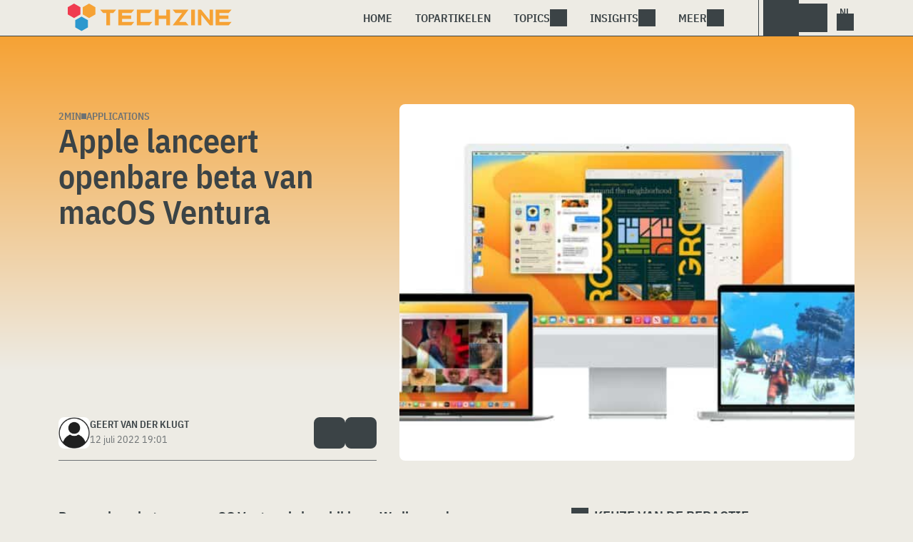

--- FILE ---
content_type: text/html; charset=UTF-8
request_url: https://www.techzine.nl/nieuws/applications/494308/apple-lanceert-openbare-beta-van-macos-ventura/
body_size: 21612
content:
<!DOCTYPE html>
<html class="theme-light" lang="nl-NL" prefix="og: http://ogp.me/ns#">
<head>
<meta charset="UTF-8">
<script type="text/javascript">
/* <![CDATA[ */
var gform;gform||(document.addEventListener("gform_main_scripts_loaded",function(){gform.scriptsLoaded=!0}),document.addEventListener("gform/theme/scripts_loaded",function(){gform.themeScriptsLoaded=!0}),window.addEventListener("DOMContentLoaded",function(){gform.domLoaded=!0}),gform={domLoaded:!1,scriptsLoaded:!1,themeScriptsLoaded:!1,isFormEditor:()=>"function"==typeof InitializeEditor,callIfLoaded:function(o){return!(!gform.domLoaded||!gform.scriptsLoaded||!gform.themeScriptsLoaded&&!gform.isFormEditor()||(gform.isFormEditor()&&console.warn("The use of gform.initializeOnLoaded() is deprecated in the form editor context and will be removed in Gravity Forms 3.1."),o(),0))},initializeOnLoaded:function(o){gform.callIfLoaded(o)||(document.addEventListener("gform_main_scripts_loaded",()=>{gform.scriptsLoaded=!0,gform.callIfLoaded(o)}),document.addEventListener("gform/theme/scripts_loaded",()=>{gform.themeScriptsLoaded=!0,gform.callIfLoaded(o)}),window.addEventListener("DOMContentLoaded",()=>{gform.domLoaded=!0,gform.callIfLoaded(o)}))},hooks:{action:{},filter:{}},addAction:function(o,r,e,t){gform.addHook("action",o,r,e,t)},addFilter:function(o,r,e,t){gform.addHook("filter",o,r,e,t)},doAction:function(o){gform.doHook("action",o,arguments)},applyFilters:function(o){return gform.doHook("filter",o,arguments)},removeAction:function(o,r){gform.removeHook("action",o,r)},removeFilter:function(o,r,e){gform.removeHook("filter",o,r,e)},addHook:function(o,r,e,t,n){null==gform.hooks[o][r]&&(gform.hooks[o][r]=[]);var d=gform.hooks[o][r];null==n&&(n=r+"_"+d.length),gform.hooks[o][r].push({tag:n,callable:e,priority:t=null==t?10:t})},doHook:function(r,o,e){var t;if(e=Array.prototype.slice.call(e,1),null!=gform.hooks[r][o]&&((o=gform.hooks[r][o]).sort(function(o,r){return o.priority-r.priority}),o.forEach(function(o){"function"!=typeof(t=o.callable)&&(t=window[t]),"action"==r?t.apply(null,e):e[0]=t.apply(null,e)})),"filter"==r)return e[0]},removeHook:function(o,r,t,n){var e;null!=gform.hooks[o][r]&&(e=(e=gform.hooks[o][r]).filter(function(o,r,e){return!!(null!=n&&n!=o.tag||null!=t&&t!=o.priority)}),gform.hooks[o][r]=e)}});
/* ]]> */
</script>

<meta name="viewport" content="width=device-width, initial-scale=1">
<meta name="referrer" content="always">
    <link rel="apple-touch-icon" sizes="180x180" href="/wp-content/icons/apple-touch-icon.png">
    <link rel="icon" type="image/png" sizes="32x32" href="/wp-content/icons/favicon-32x32.png">
    <link rel="icon" type="image/png" sizes="16x16" href="/wp-content/icons/favicon-16x16.png">
    <link rel="manifest" href="/wp-content/icons/site.webmanifest">
    <link rel="mask-icon" href="/wp-content/icons/safari-pinned-tab.svg" color="#f6a234">
    <link rel="shortcut icon" href="/wp-content/icons/favicon.ico">
    <meta name="msapplication-TileColor" content="#f6a234">
    <meta name="msapplication-config" content="/wp-content/icons/browserconfig.xml">
    <meta name="theme-color" content="#f6a234">
    <link rel="profile" href="http://gmpg.org/xfn/11">
    <link rel="preconnect" href="https://cdn-cookieyes.com" />
<link rel="preconnect" href="https://service.techzine.nl" />
<link rel="preconnect" href="https://www.ictmagazine.nl" />
<link rel="preconnect" href="https://media.dolphin.pub" />
<link rel="preconnect" href="https://snap.licdn.com" /><meta name='robots' content='index, follow, max-image-preview:large, max-snippet:-1, max-video-preview:-1' />

	<!-- This site is optimized with the Yoast SEO Premium plugin v26.4 (Yoast SEO v26.4) - https://yoast.com/wordpress/plugins/seo/ -->
	<title>Apple lanceert openbare beta van macOS Ventura - Techzine.nl</title>
	<meta name="description" content="De openbare beta van macOS Ventura is beschikbaar. We liepen de updates door. De camera&#039;s van iPhones zijn bruikbaar als webcams en de traditionele" />
	<link rel="canonical" href="https://www.techzine.nl/nieuws/applications/494308/apple-lanceert-openbare-beta-van-macos-ventura/" />
	<meta property="og:locale" content="nl_NL" />
	<meta property="og:type" content="article" />
	<meta property="og:title" content="Apple lanceert openbare beta van macOS Ventura" />
	<meta property="og:description" content="De openbare beta van macOS Ventura is beschikbaar. We liepen de updates door. De camera&#039;s van iPhones zijn bruikbaar als webcams en de traditionele" />
	<meta property="og:url" content="https://www.techzine.nl/nieuws/applications/494308/apple-lanceert-openbare-beta-van-macos-ventura/" />
	<meta property="og:site_name" content="Techzine.nl" />
	<meta property="article:publisher" content="https://www.facebook.com/techzinenl/" />
	<meta property="article:modified_time" content="2022-07-12T17:13:25+00:00" />
	<meta property="og:image" content="https://www.techzine.nl/wp-content/uploads/2022/07/3dccd4e0-0132-11ed-b6e7-4d9bf8db35a6-1.jpg" />
	<meta property="og:image:width" content="2000" />
	<meta property="og:image:height" content="1125" />
	<meta property="og:image:type" content="image/jpeg" />
	<meta name="twitter:card" content="summary_large_image" />
	<meta name="twitter:site" content="@techzine" />
	<meta name="twitter:label1" content="Geschatte leestijd" />
	<meta name="twitter:data1" content="2 minuten" />
	<script type="application/ld+json" class="yoast-schema-graph">{"@context":"https://schema.org","@graph":[{"@type":"NewsArticle","@id":"https://www.techzine.nl/nieuws/applications/494308/apple-lanceert-openbare-beta-van-macos-ventura/#article","isPartOf":{"@id":"https://www.techzine.nl/nieuws/applications/494308/apple-lanceert-openbare-beta-van-macos-ventura/"},"author":{"name":"Geert van der Klugt","@id":"https://www.techzine.nl/#/schema/person/2e394fd12cc30acb4c042ac9c7228109"},"headline":"Apple lanceert openbare beta van macOS Ventura","datePublished":"2022-07-12T17:01:00+00:00","dateModified":"2022-07-12T17:13:25+00:00","mainEntityOfPage":{"@id":"https://www.techzine.nl/nieuws/applications/494308/apple-lanceert-openbare-beta-van-macos-ventura/"},"wordCount":308,"publisher":{"@id":"https://www.techzine.nl/#organization"},"image":{"@id":"https://www.techzine.nl/nieuws/applications/494308/apple-lanceert-openbare-beta-van-macos-ventura/#primaryimage"},"thumbnailUrl":"https://www.techzine.nl/wp-content/uploads/2022/07/3dccd4e0-0132-11ed-b6e7-4d9bf8db35a6-1.jpg","keywords":["MacBook","MacOS","macos ventura"],"articleSection":["Applications"],"inLanguage":"nl-NL","copyrightYear":"2022","copyrightHolder":{"@id":"https://www.techzine.nl/#organization"}},{"@type":"WebPage","@id":"https://www.techzine.nl/nieuws/applications/494308/apple-lanceert-openbare-beta-van-macos-ventura/","url":"https://www.techzine.nl/nieuws/applications/494308/apple-lanceert-openbare-beta-van-macos-ventura/","name":"Apple lanceert openbare beta van macOS Ventura - Techzine.nl","isPartOf":{"@id":"https://www.techzine.nl/#website"},"primaryImageOfPage":{"@id":"https://www.techzine.nl/nieuws/applications/494308/apple-lanceert-openbare-beta-van-macos-ventura/#primaryimage"},"image":{"@id":"https://www.techzine.nl/nieuws/applications/494308/apple-lanceert-openbare-beta-van-macos-ventura/#primaryimage"},"thumbnailUrl":"https://www.techzine.nl/wp-content/uploads/2022/07/3dccd4e0-0132-11ed-b6e7-4d9bf8db35a6-1.jpg","datePublished":"2022-07-12T17:01:00+00:00","dateModified":"2022-07-12T17:13:25+00:00","description":"De openbare beta van macOS Ventura is beschikbaar. We liepen de updates door. De camera's van iPhones zijn bruikbaar als webcams en de traditionele","breadcrumb":{"@id":"https://www.techzine.nl/nieuws/applications/494308/apple-lanceert-openbare-beta-van-macos-ventura/#breadcrumb"},"inLanguage":"nl-NL","potentialAction":[{"@type":"ReadAction","target":["https://www.techzine.nl/nieuws/applications/494308/apple-lanceert-openbare-beta-van-macos-ventura/"]}]},{"@type":"ImageObject","inLanguage":"nl-NL","@id":"https://www.techzine.nl/nieuws/applications/494308/apple-lanceert-openbare-beta-van-macos-ventura/#primaryimage","url":"https://www.techzine.nl/wp-content/uploads/2022/07/3dccd4e0-0132-11ed-b6e7-4d9bf8db35a6-1.jpg","contentUrl":"https://www.techzine.nl/wp-content/uploads/2022/07/3dccd4e0-0132-11ed-b6e7-4d9bf8db35a6-1.jpg","width":2000,"height":1125,"caption":"Mac os x os x os x os x os x os ."},{"@type":"BreadcrumbList","@id":"https://www.techzine.nl/nieuws/applications/494308/apple-lanceert-openbare-beta-van-macos-ventura/#breadcrumb","itemListElement":[{"@type":"ListItem","position":1,"name":"Techzine","item":"https://www.techzine.nl/"},{"@type":"ListItem","position":2,"name":"Nieuws","item":"https://www.techzine.nl/nieuws/"},{"@type":"ListItem","position":3,"name":"Applications","item":"https://www.techzine.nl/applications/"},{"@type":"ListItem","position":4,"name":"Apple lanceert openbare beta van macOS Ventura"}]},{"@type":"WebSite","@id":"https://www.techzine.nl/#website","url":"https://www.techzine.nl/","name":"Techzine.nl","description":"Your single source of truth","publisher":{"@id":"https://www.techzine.nl/#organization"},"potentialAction":[{"@type":"SearchAction","target":{"@type":"EntryPoint","urlTemplate":"https://www.techzine.nl/?s={search_term_string}"},"query-input":{"@type":"PropertyValueSpecification","valueRequired":true,"valueName":"search_term_string"}}],"inLanguage":"nl-NL"},{"@type":"Organization","@id":"https://www.techzine.nl/#organization","name":"Techzine","alternateName":"Dolphin Publications","url":"https://www.techzine.nl/","logo":{"@type":"ImageObject","inLanguage":"nl-NL","@id":"https://www.techzine.nl/#/schema/logo/image/","url":"https://www.techzine.nl/wp-content/uploads/2024/07/icon.png","contentUrl":"https://www.techzine.nl/wp-content/uploads/2024/07/icon.png","width":500,"height":500,"caption":"Techzine"},"image":{"@id":"https://www.techzine.nl/#/schema/logo/image/"},"sameAs":["https://www.facebook.com/techzinenl/","https://x.com/techzine","https://www.instagram.com/techzine/","https://www.linkedin.com/company/techzine-nl","https://www.youtube.com/user/techzine"],"description":"Uitgever van meerdere IT-titels in meerdere talen; Techzine en ICTMagazine","email":"info@dolphin.pub","telephone":"+31736233237","legalName":"Dolphin Publications B.V.","foundingDate":"2002-09-26","vatID":"NL861392978B01","numberOfEmployees":{"@type":"QuantitativeValue","minValue":"11","maxValue":"50"}},{"@type":"Person","@id":"https://www.techzine.nl/#/schema/person/2e394fd12cc30acb4c042ac9c7228109","name":"Geert van der Klugt","image":{"@type":"ImageObject","inLanguage":"nl-NL","@id":"https://www.techzine.nl/#/schema/person/image/","url":"https://www.techzine.nl/wp-content/themes/techzinev11/img/icons/usericon.png","contentUrl":"https://www.techzine.nl/wp-content/themes/techzinev11/img/icons/usericon.png","caption":"Geert van der Klugt"},"sameAs":["https://www.facebook.com/gvanderklugt","https://nl.linkedin.com/in/geert-van-der-klugt","https://soundcloud.com/geert-van-der-klugt"],"url":"https://www.techzine.nl/author/geert/"}]}</script>
	<!-- / Yoast SEO Premium plugin. -->


<link rel='dns-prefetch' href='//www.techzine.nl' />
<link rel="alternate" type="application/rss+xml" title="Techzine.nl &raquo; feed" href="https://www.techzine.nl/feed/" />
<style type="text/css">.brave_popup{display:none}</style><script data-no-optimize="1"> var brave_popup_data = {}; var bravepop_emailValidation=false; var brave_popup_videos = {};  var brave_popup_formData = {};var brave_popup_adminUser = false; var brave_popup_pageInfo = {"type":"single","pageID":494308,"singleType":"news"};  var bravepop_emailSuggestions={};</script><style id='wp-img-auto-sizes-contain-inline-css' type='text/css'>
img:is([sizes=auto i],[sizes^="auto," i]){contain-intrinsic-size:3000px 1500px}
/*# sourceURL=wp-img-auto-sizes-contain-inline-css */
</style>
<style id='wp-block-library-inline-css' type='text/css'>
:root{--wp-block-synced-color:#7a00df;--wp-block-synced-color--rgb:122,0,223;--wp-bound-block-color:var(--wp-block-synced-color);--wp-editor-canvas-background:#ddd;--wp-admin-theme-color:#007cba;--wp-admin-theme-color--rgb:0,124,186;--wp-admin-theme-color-darker-10:#006ba1;--wp-admin-theme-color-darker-10--rgb:0,107,160.5;--wp-admin-theme-color-darker-20:#005a87;--wp-admin-theme-color-darker-20--rgb:0,90,135;--wp-admin-border-width-focus:2px}@media (min-resolution:192dpi){:root{--wp-admin-border-width-focus:1.5px}}.wp-element-button{cursor:pointer}:root .has-very-light-gray-background-color{background-color:#eee}:root .has-very-dark-gray-background-color{background-color:#313131}:root .has-very-light-gray-color{color:#eee}:root .has-very-dark-gray-color{color:#313131}:root .has-vivid-green-cyan-to-vivid-cyan-blue-gradient-background{background:linear-gradient(135deg,#00d084,#0693e3)}:root .has-purple-crush-gradient-background{background:linear-gradient(135deg,#34e2e4,#4721fb 50%,#ab1dfe)}:root .has-hazy-dawn-gradient-background{background:linear-gradient(135deg,#faaca8,#dad0ec)}:root .has-subdued-olive-gradient-background{background:linear-gradient(135deg,#fafae1,#67a671)}:root .has-atomic-cream-gradient-background{background:linear-gradient(135deg,#fdd79a,#004a59)}:root .has-nightshade-gradient-background{background:linear-gradient(135deg,#330968,#31cdcf)}:root .has-midnight-gradient-background{background:linear-gradient(135deg,#020381,#2874fc)}:root{--wp--preset--font-size--normal:16px;--wp--preset--font-size--huge:42px}.has-regular-font-size{font-size:1em}.has-larger-font-size{font-size:2.625em}.has-normal-font-size{font-size:var(--wp--preset--font-size--normal)}.has-huge-font-size{font-size:var(--wp--preset--font-size--huge)}.has-text-align-center{text-align:center}.has-text-align-left{text-align:left}.has-text-align-right{text-align:right}.has-fit-text{white-space:nowrap!important}#end-resizable-editor-section{display:none}.aligncenter{clear:both}.items-justified-left{justify-content:flex-start}.items-justified-center{justify-content:center}.items-justified-right{justify-content:flex-end}.items-justified-space-between{justify-content:space-between}.screen-reader-text{border:0;clip-path:inset(50%);height:1px;margin:-1px;overflow:hidden;padding:0;position:absolute;width:1px;word-wrap:normal!important}.screen-reader-text:focus{background-color:#ddd;clip-path:none;color:#444;display:block;font-size:1em;height:auto;left:5px;line-height:normal;padding:15px 23px 14px;text-decoration:none;top:5px;width:auto;z-index:100000}html :where(.has-border-color){border-style:solid}html :where([style*=border-top-color]){border-top-style:solid}html :where([style*=border-right-color]){border-right-style:solid}html :where([style*=border-bottom-color]){border-bottom-style:solid}html :where([style*=border-left-color]){border-left-style:solid}html :where([style*=border-width]){border-style:solid}html :where([style*=border-top-width]){border-top-style:solid}html :where([style*=border-right-width]){border-right-style:solid}html :where([style*=border-bottom-width]){border-bottom-style:solid}html :where([style*=border-left-width]){border-left-style:solid}html :where(img[class*=wp-image-]){height:auto;max-width:100%}:where(figure){margin:0 0 1em}html :where(.is-position-sticky){--wp-admin--admin-bar--position-offset:var(--wp-admin--admin-bar--height,0px)}@media screen and (max-width:600px){html :where(.is-position-sticky){--wp-admin--admin-bar--position-offset:0px}}

/*# sourceURL=wp-block-library-inline-css */
</style><style id='wp-block-heading-inline-css' type='text/css'>
h1:where(.wp-block-heading).has-background,h2:where(.wp-block-heading).has-background,h3:where(.wp-block-heading).has-background,h4:where(.wp-block-heading).has-background,h5:where(.wp-block-heading).has-background,h6:where(.wp-block-heading).has-background{padding:1.25em 2.375em}h1.has-text-align-left[style*=writing-mode]:where([style*=vertical-lr]),h1.has-text-align-right[style*=writing-mode]:where([style*=vertical-rl]),h2.has-text-align-left[style*=writing-mode]:where([style*=vertical-lr]),h2.has-text-align-right[style*=writing-mode]:where([style*=vertical-rl]),h3.has-text-align-left[style*=writing-mode]:where([style*=vertical-lr]),h3.has-text-align-right[style*=writing-mode]:where([style*=vertical-rl]),h4.has-text-align-left[style*=writing-mode]:where([style*=vertical-lr]),h4.has-text-align-right[style*=writing-mode]:where([style*=vertical-rl]),h5.has-text-align-left[style*=writing-mode]:where([style*=vertical-lr]),h5.has-text-align-right[style*=writing-mode]:where([style*=vertical-rl]),h6.has-text-align-left[style*=writing-mode]:where([style*=vertical-lr]),h6.has-text-align-right[style*=writing-mode]:where([style*=vertical-rl]){rotate:180deg}
/*# sourceURL=https://www.techzine.nl/wp-includes/blocks/heading/style.min.css */
</style>
<style id='wp-block-paragraph-inline-css' type='text/css'>
.is-small-text{font-size:.875em}.is-regular-text{font-size:1em}.is-large-text{font-size:2.25em}.is-larger-text{font-size:3em}.has-drop-cap:not(:focus):first-letter{float:left;font-size:8.4em;font-style:normal;font-weight:100;line-height:.68;margin:.05em .1em 0 0;text-transform:uppercase}body.rtl .has-drop-cap:not(:focus):first-letter{float:none;margin-left:.1em}p.has-drop-cap.has-background{overflow:hidden}:root :where(p.has-background){padding:1.25em 2.375em}:where(p.has-text-color:not(.has-link-color)) a{color:inherit}p.has-text-align-left[style*="writing-mode:vertical-lr"],p.has-text-align-right[style*="writing-mode:vertical-rl"]{rotate:180deg}
/*# sourceURL=https://www.techzine.nl/wp-includes/blocks/paragraph/style.min.css */
</style>
<style id='global-styles-inline-css' type='text/css'>
:root{--wp--preset--aspect-ratio--square: 1;--wp--preset--aspect-ratio--4-3: 4/3;--wp--preset--aspect-ratio--3-4: 3/4;--wp--preset--aspect-ratio--3-2: 3/2;--wp--preset--aspect-ratio--2-3: 2/3;--wp--preset--aspect-ratio--16-9: 16/9;--wp--preset--aspect-ratio--9-16: 9/16;--wp--preset--color--black: #000000;--wp--preset--color--cyan-bluish-gray: #abb8c3;--wp--preset--color--white: #ffffff;--wp--preset--color--pale-pink: #f78da7;--wp--preset--color--vivid-red: #cf2e2e;--wp--preset--color--luminous-vivid-orange: #ff6900;--wp--preset--color--luminous-vivid-amber: #fcb900;--wp--preset--color--light-green-cyan: #7bdcb5;--wp--preset--color--vivid-green-cyan: #00d084;--wp--preset--color--pale-cyan-blue: #8ed1fc;--wp--preset--color--vivid-cyan-blue: #0693e3;--wp--preset--color--vivid-purple: #9b51e0;--wp--preset--gradient--vivid-cyan-blue-to-vivid-purple: linear-gradient(135deg,rgb(6,147,227) 0%,rgb(155,81,224) 100%);--wp--preset--gradient--light-green-cyan-to-vivid-green-cyan: linear-gradient(135deg,rgb(122,220,180) 0%,rgb(0,208,130) 100%);--wp--preset--gradient--luminous-vivid-amber-to-luminous-vivid-orange: linear-gradient(135deg,rgb(252,185,0) 0%,rgb(255,105,0) 100%);--wp--preset--gradient--luminous-vivid-orange-to-vivid-red: linear-gradient(135deg,rgb(255,105,0) 0%,rgb(207,46,46) 100%);--wp--preset--gradient--very-light-gray-to-cyan-bluish-gray: linear-gradient(135deg,rgb(238,238,238) 0%,rgb(169,184,195) 100%);--wp--preset--gradient--cool-to-warm-spectrum: linear-gradient(135deg,rgb(74,234,220) 0%,rgb(151,120,209) 20%,rgb(207,42,186) 40%,rgb(238,44,130) 60%,rgb(251,105,98) 80%,rgb(254,248,76) 100%);--wp--preset--gradient--blush-light-purple: linear-gradient(135deg,rgb(255,206,236) 0%,rgb(152,150,240) 100%);--wp--preset--gradient--blush-bordeaux: linear-gradient(135deg,rgb(254,205,165) 0%,rgb(254,45,45) 50%,rgb(107,0,62) 100%);--wp--preset--gradient--luminous-dusk: linear-gradient(135deg,rgb(255,203,112) 0%,rgb(199,81,192) 50%,rgb(65,88,208) 100%);--wp--preset--gradient--pale-ocean: linear-gradient(135deg,rgb(255,245,203) 0%,rgb(182,227,212) 50%,rgb(51,167,181) 100%);--wp--preset--gradient--electric-grass: linear-gradient(135deg,rgb(202,248,128) 0%,rgb(113,206,126) 100%);--wp--preset--gradient--midnight: linear-gradient(135deg,rgb(2,3,129) 0%,rgb(40,116,252) 100%);--wp--preset--font-size--small: 13px;--wp--preset--font-size--medium: 20px;--wp--preset--font-size--large: 36px;--wp--preset--font-size--x-large: 42px;--wp--preset--spacing--20: 0.44rem;--wp--preset--spacing--30: 0.67rem;--wp--preset--spacing--40: 1rem;--wp--preset--spacing--50: 1.5rem;--wp--preset--spacing--60: 2.25rem;--wp--preset--spacing--70: 3.38rem;--wp--preset--spacing--80: 5.06rem;--wp--preset--shadow--natural: 6px 6px 9px rgba(0, 0, 0, 0.2);--wp--preset--shadow--deep: 12px 12px 50px rgba(0, 0, 0, 0.4);--wp--preset--shadow--sharp: 6px 6px 0px rgba(0, 0, 0, 0.2);--wp--preset--shadow--outlined: 6px 6px 0px -3px rgb(255, 255, 255), 6px 6px rgb(0, 0, 0);--wp--preset--shadow--crisp: 6px 6px 0px rgb(0, 0, 0);}:where(.is-layout-flex){gap: 0.5em;}:where(.is-layout-grid){gap: 0.5em;}body .is-layout-flex{display: flex;}.is-layout-flex{flex-wrap: wrap;align-items: center;}.is-layout-flex > :is(*, div){margin: 0;}body .is-layout-grid{display: grid;}.is-layout-grid > :is(*, div){margin: 0;}:where(.wp-block-columns.is-layout-flex){gap: 2em;}:where(.wp-block-columns.is-layout-grid){gap: 2em;}:where(.wp-block-post-template.is-layout-flex){gap: 1.25em;}:where(.wp-block-post-template.is-layout-grid){gap: 1.25em;}.has-black-color{color: var(--wp--preset--color--black) !important;}.has-cyan-bluish-gray-color{color: var(--wp--preset--color--cyan-bluish-gray) !important;}.has-white-color{color: var(--wp--preset--color--white) !important;}.has-pale-pink-color{color: var(--wp--preset--color--pale-pink) !important;}.has-vivid-red-color{color: var(--wp--preset--color--vivid-red) !important;}.has-luminous-vivid-orange-color{color: var(--wp--preset--color--luminous-vivid-orange) !important;}.has-luminous-vivid-amber-color{color: var(--wp--preset--color--luminous-vivid-amber) !important;}.has-light-green-cyan-color{color: var(--wp--preset--color--light-green-cyan) !important;}.has-vivid-green-cyan-color{color: var(--wp--preset--color--vivid-green-cyan) !important;}.has-pale-cyan-blue-color{color: var(--wp--preset--color--pale-cyan-blue) !important;}.has-vivid-cyan-blue-color{color: var(--wp--preset--color--vivid-cyan-blue) !important;}.has-vivid-purple-color{color: var(--wp--preset--color--vivid-purple) !important;}.has-black-background-color{background-color: var(--wp--preset--color--black) !important;}.has-cyan-bluish-gray-background-color{background-color: var(--wp--preset--color--cyan-bluish-gray) !important;}.has-white-background-color{background-color: var(--wp--preset--color--white) !important;}.has-pale-pink-background-color{background-color: var(--wp--preset--color--pale-pink) !important;}.has-vivid-red-background-color{background-color: var(--wp--preset--color--vivid-red) !important;}.has-luminous-vivid-orange-background-color{background-color: var(--wp--preset--color--luminous-vivid-orange) !important;}.has-luminous-vivid-amber-background-color{background-color: var(--wp--preset--color--luminous-vivid-amber) !important;}.has-light-green-cyan-background-color{background-color: var(--wp--preset--color--light-green-cyan) !important;}.has-vivid-green-cyan-background-color{background-color: var(--wp--preset--color--vivid-green-cyan) !important;}.has-pale-cyan-blue-background-color{background-color: var(--wp--preset--color--pale-cyan-blue) !important;}.has-vivid-cyan-blue-background-color{background-color: var(--wp--preset--color--vivid-cyan-blue) !important;}.has-vivid-purple-background-color{background-color: var(--wp--preset--color--vivid-purple) !important;}.has-black-border-color{border-color: var(--wp--preset--color--black) !important;}.has-cyan-bluish-gray-border-color{border-color: var(--wp--preset--color--cyan-bluish-gray) !important;}.has-white-border-color{border-color: var(--wp--preset--color--white) !important;}.has-pale-pink-border-color{border-color: var(--wp--preset--color--pale-pink) !important;}.has-vivid-red-border-color{border-color: var(--wp--preset--color--vivid-red) !important;}.has-luminous-vivid-orange-border-color{border-color: var(--wp--preset--color--luminous-vivid-orange) !important;}.has-luminous-vivid-amber-border-color{border-color: var(--wp--preset--color--luminous-vivid-amber) !important;}.has-light-green-cyan-border-color{border-color: var(--wp--preset--color--light-green-cyan) !important;}.has-vivid-green-cyan-border-color{border-color: var(--wp--preset--color--vivid-green-cyan) !important;}.has-pale-cyan-blue-border-color{border-color: var(--wp--preset--color--pale-cyan-blue) !important;}.has-vivid-cyan-blue-border-color{border-color: var(--wp--preset--color--vivid-cyan-blue) !important;}.has-vivid-purple-border-color{border-color: var(--wp--preset--color--vivid-purple) !important;}.has-vivid-cyan-blue-to-vivid-purple-gradient-background{background: var(--wp--preset--gradient--vivid-cyan-blue-to-vivid-purple) !important;}.has-light-green-cyan-to-vivid-green-cyan-gradient-background{background: var(--wp--preset--gradient--light-green-cyan-to-vivid-green-cyan) !important;}.has-luminous-vivid-amber-to-luminous-vivid-orange-gradient-background{background: var(--wp--preset--gradient--luminous-vivid-amber-to-luminous-vivid-orange) !important;}.has-luminous-vivid-orange-to-vivid-red-gradient-background{background: var(--wp--preset--gradient--luminous-vivid-orange-to-vivid-red) !important;}.has-very-light-gray-to-cyan-bluish-gray-gradient-background{background: var(--wp--preset--gradient--very-light-gray-to-cyan-bluish-gray) !important;}.has-cool-to-warm-spectrum-gradient-background{background: var(--wp--preset--gradient--cool-to-warm-spectrum) !important;}.has-blush-light-purple-gradient-background{background: var(--wp--preset--gradient--blush-light-purple) !important;}.has-blush-bordeaux-gradient-background{background: var(--wp--preset--gradient--blush-bordeaux) !important;}.has-luminous-dusk-gradient-background{background: var(--wp--preset--gradient--luminous-dusk) !important;}.has-pale-ocean-gradient-background{background: var(--wp--preset--gradient--pale-ocean) !important;}.has-electric-grass-gradient-background{background: var(--wp--preset--gradient--electric-grass) !important;}.has-midnight-gradient-background{background: var(--wp--preset--gradient--midnight) !important;}.has-small-font-size{font-size: var(--wp--preset--font-size--small) !important;}.has-medium-font-size{font-size: var(--wp--preset--font-size--medium) !important;}.has-large-font-size{font-size: var(--wp--preset--font-size--large) !important;}.has-x-large-font-size{font-size: var(--wp--preset--font-size--x-large) !important;}
/*# sourceURL=global-styles-inline-css */
</style>

<style id='classic-theme-styles-inline-css' type='text/css'>
/*! This file is auto-generated */
.wp-block-button__link{color:#fff;background-color:#32373c;border-radius:9999px;box-shadow:none;text-decoration:none;padding:calc(.667em + 2px) calc(1.333em + 2px);font-size:1.125em}.wp-block-file__button{background:#32373c;color:#fff;text-decoration:none}
/*# sourceURL=/wp-includes/css/classic-themes.min.css */
</style>
<link rel='stylesheet' id='ep_general_styles-css' href='https://www.techzine.nl/wp-content/plugins/elasticpress/dist/css/general-styles.css?ver=66295efe92a630617c00' type='text/css' media='all' />
<link rel='stylesheet' id='techzinev11-style-css' href='https://www.techzine.nl/wp-content/themes/techzinev11/css/style.css?ver=2025071605' type='text/css' media='screen' />
<link rel='stylesheet' id='techzinev11-style-mobile-css' href='https://www.techzine.nl/wp-content/themes/techzinev11/css/style-mobile.css?ver=2025071605' type='text/css' media='screen and (max-width: 1023.9px)' />
<script type="text/javascript" src="https://www.techzine.nl/wp-includes/js/jquery/jquery.min.js?ver=3.7.1" id="jquery-core-js"></script>
<script type="text/javascript" src="https://www.techzine.nl/wp-includes/js/jquery/jquery-migrate.min.js?ver=3.4.1" id="jquery-migrate-js"></script>
<script type="text/javascript">
	var crph = null; var e=window;
	(function(e,t,o,n,p,r,i){e.crpAlias=n;e[e.crpAlias]=e[e.crpAlias]||function(){(e[e.crpAlias].q=e[e.crpAlias].q||[]).push(arguments)};e[e.crpAlias].l=(new Date).getTime();r=t.createElement("script");r.src=o;r.async=true;i=t.getElementsByTagName("script")[0];i.parentNode.insertBefore(r,i)})(window,document,"https://service.techzine.nl/js/events.js","crp"); crph=window.location.toString().match('crph=(.*?)(&|$)')||null; if(crph!=null){crph=crph[1];}else{crph='';}crp('track', crph);
	 
</script><script>var _aso = _aso || {}; _aso.cmp = true; _aso.no_campaign_dups = true; var screenWidth = window.innerWidth || document.documentElement.clientWidth || document.body.clientWidth;</script>

<script id="cookieyes" async type="text/javascript" src="https://cdn-cookieyes.com/client_data/91d79bda1b79f392a9281f2d/script.js"></script>
<script defer data-domain="techzine.nl" src="https://service.techzine.nl/pl/script.js"></script>
<script data-cfasync="false" async src="https://media.dolphin.pub/js/code.min.js"></script>




<link rel="icon" href="https://www.techzine.nl/wp-content/uploads/2024/06/cropped-icon-32x32.png" sizes="32x32" />
<link rel="icon" href="https://www.techzine.nl/wp-content/uploads/2024/06/cropped-icon-192x192.png" sizes="192x192" />
<link rel="apple-touch-icon" href="https://www.techzine.nl/wp-content/uploads/2024/06/cropped-icon-180x180.png" />
<meta name="msapplication-TileImage" content="https://www.techzine.nl/wp-content/uploads/2024/06/cropped-icon-270x270.png" />
<link rel='stylesheet' id='bravepop_front_css-css' href='https://www.techzine.nl/wp-content/plugins/bravepopup-pro/assets/css/frontend.min.css?ver=6.9' type='text/css' media='all' />
</head>
<body class="wp-singular news-template-default single single-news postid-494308 wp-theme-techzinev11 techzinenl">
    <header class="site-header" id="header">
        <a class="skip-link screen-reader-text" href="#main">Skip to content</a>
        <div class="header-wrapper">
            <div class="container">
                <div id="logo"><a href="https://www.techzine.nl/" rel="home">
                                    <span>Techzine Nederland</span>
                                </a></div>
                <div id="menu">
                    <div class="button dropdown-toggle navbar-toggle" data-bs-toggle="dropdown" data-bs-target=".nav-dropdown"><span></span></div>
                    <nav id="site-navigation" class="dropdown-menu depth_0 nav-dropdown">
                        <form action="/" method="get" class="mobilesearch">
                            <input type="text" name="s" id="s" value="" placeholder="Search for...">
                            <button type="submit" class="search_icon"></button>
                            <input type="hidden" name="years" value="2026,2025,2024,2023,2022">
                        </form>
                        <ul id="menu-master" class="navbar-nav "><li  id="menu-item-481208" class="menu-item menu-item-type-custom menu-item-object-custom nav-item nav-item-481208"><a href="/" class="nav-link ">Home</a></li>
<li  id="menu-item-481219" class="menu-item menu-item-type-post_type menu-item-object-page nav-item nav-item-481219"><a href="https://www.techzine.nl/topstories/" class="nav-link ">Topartikelen</a></li>
<li  id="menu-item-481218" class="menu-item menu-item-type-custom menu-item-object-custom menu-item-has-children dropdown nav-item nav-item-481218"><a href="#" class="nav-link  dropdown-toggle" data-bs-toggle="dropdown" aria-haspopup="true" aria-expanded="false">Topics</a>
<ul class="dropdown-menu  depth_0">
	<li  id="menu-item-481209" class="menu-item menu-item-type-taxonomy menu-item-object-category nav-item nav-item-481209"><a href="https://www.techzine.nl/analytics/" class="dropdown-item ">Analytics</a></li>
	<li  id="menu-item-481210" class="menu-item menu-item-type-taxonomy menu-item-object-category current-news-ancestor current-menu-parent current-news-parent nav-item nav-item-481210"><a href="https://www.techzine.nl/applications/" class="dropdown-item ">Applications</a></li>
	<li  id="menu-item-481211" class="menu-item menu-item-type-taxonomy menu-item-object-category nav-item nav-item-481211"><a href="https://www.techzine.nl/collaboration/" class="dropdown-item ">Collaboration</a></li>
	<li  id="menu-item-481212" class="menu-item menu-item-type-taxonomy menu-item-object-category nav-item nav-item-481212"><a href="https://www.techzine.nl/data-management/" class="dropdown-item ">Data Management</a></li>
	<li  id="menu-item-481213" class="menu-item menu-item-type-taxonomy menu-item-object-category nav-item nav-item-481213"><a href="https://www.techzine.nl/devices/" class="dropdown-item ">Devices</a></li>
	<li  id="menu-item-481214" class="menu-item menu-item-type-taxonomy menu-item-object-category nav-item nav-item-481214"><a href="https://www.techzine.nl/devops/" class="dropdown-item ">Devops</a></li>
	<li  id="menu-item-481215" class="menu-item menu-item-type-taxonomy menu-item-object-category nav-item nav-item-481215"><a href="https://www.techzine.nl/infrastructure/" class="dropdown-item ">Infrastructure</a></li>
	<li  id="menu-item-481216" class="menu-item menu-item-type-taxonomy menu-item-object-category nav-item nav-item-481216"><a href="https://www.techzine.nl/privacy-compliance/" class="dropdown-item ">Privacy &amp; Compliance</a></li>
	<li  id="menu-item-481217" class="menu-item menu-item-type-taxonomy menu-item-object-category nav-item nav-item-481217"><a href="https://www.techzine.nl/security/" class="dropdown-item ">Security</a></li>
</ul>
</li>
<li  id="menu-item-481220" class="menu-item menu-item-type-custom menu-item-object-custom menu-item-has-children dropdown nav-item nav-item-481220"><a href="#" class="nav-link  dropdown-toggle" data-bs-toggle="dropdown" aria-haspopup="true" aria-expanded="false">Insights</a>
<ul class="dropdown-menu  depth_0">
	<li  id="menu-item-481224" class="menu-item menu-item-type-post_type menu-item-object-page nav-item nav-item-481224"><a href="https://www.techzine.nl/insights/" class="dropdown-item ">Alle Insights</a></li>
	<li  id="menu-item-561617" class="menu-item menu-item-type-taxonomy menu-item-object-insights nav-item nav-item-561617"><a href="https://www.techzine.nl/insights/agentic-ai/" class="dropdown-item ">Agentic AI</a></li>
	<li  id="menu-item-549657" class="menu-item menu-item-type-taxonomy menu-item-object-insights nav-item nav-item-549657"><a href="https://www.techzine.nl/insights/analytics/" class="dropdown-item ">Analytics</a></li>
	<li  id="menu-item-548659" class="menu-item menu-item-type-taxonomy menu-item-object-insights nav-item nav-item-548659"><a href="https://www.techzine.nl/insights/cloud-erp/" class="dropdown-item ">Cloud ERP</a></li>
	<li  id="menu-item-554651" class="menu-item menu-item-type-taxonomy menu-item-object-insights nav-item nav-item-554651"><a href="https://www.techzine.nl/insights/data-fabrics/" class="dropdown-item ">Data Fabrics</a></li>
	<li  id="menu-item-547977" class="menu-item menu-item-type-taxonomy menu-item-object-insights nav-item nav-item-547977"><a href="https://www.techzine.nl/insights/generatieve-ai/" class="dropdown-item ">Generatieve AI</a></li>
	<li  id="menu-item-547978" class="menu-item menu-item-type-taxonomy menu-item-object-insights nav-item nav-item-547978"><a href="https://www.techzine.nl/insights/it-in-retail/" class="dropdown-item ">IT in Retail</a></li>
	<li  id="menu-item-549125" class="menu-item menu-item-type-taxonomy menu-item-object-insights nav-item nav-item-549125"><a href="https://www.techzine.nl/insights/nis2/" class="dropdown-item ">NIS2</a></li>
	<li  id="menu-item-564623" class="menu-item menu-item-type-taxonomy menu-item-object-insights nav-item nav-item-564623"><a href="https://www.techzine.nl/insights/rsac-2025-conference/" class="dropdown-item ">RSAC 2025 Conference</a></li>
	<li  id="menu-item-548658" class="menu-item menu-item-type-taxonomy menu-item-object-insights nav-item nav-item-548658"><a href="https://www.techzine.nl/insights/security-platforms/" class="dropdown-item ">Security Platforms</a></li>
	<li  id="menu-item-554652" class="menu-item menu-item-type-taxonomy menu-item-object-insights nav-item nav-item-554652"><a href="https://www.techzine.nl/insights/sentinelone-de-kracht-van-een-securityplatform/" class="dropdown-item ">SentinelOne</a></li>
</ul>
</li>
<li  id="menu-item-400344" class="menu-item menu-item-type-custom menu-item-object-custom menu-item-has-children dropdown nav-item nav-item-400344"><a href="#" class="nav-link  dropdown-toggle" data-bs-toggle="dropdown" aria-haspopup="true" aria-expanded="false">Meer</a>
<ul class="dropdown-menu  depth_0">
	<li  id="menu-item-432027" class="menu-item menu-item-type-custom menu-item-object-custom nav-item nav-item-432027"><a href="https://www.dolphin.pub" class="dropdown-item ">Word een partner</a></li>
	<li  id="menu-item-432441" class="menu-item menu-item-type-custom menu-item-object-custom nav-item nav-item-432441"><a href="https://www.techzine.nl/over-ons" class="dropdown-item ">Over ons</a></li>
	<li  id="menu-item-432030" class="menu-item menu-item-type-post_type menu-item-object-page nav-item nav-item-432030"><a href="https://www.techzine.nl/contact/" class="dropdown-item ">Contact opnemen</a></li>
	<li  id="menu-item-432029" class="menu-item menu-item-type-post_type menu-item-object-page nav-item nav-item-432029"><a href="https://www.techzine.nl/conditions/" class="dropdown-item ">Algemene voorwaarden</a></li>
	<li  id="menu-item-432028" class="menu-item menu-item-type-post_type menu-item-object-page menu-item-privacy-policy nav-item nav-item-432028"><a href="https://www.techzine.nl/privacy/" class="dropdown-item ">Privacyverklaring</a></li>
</ul>
</li>
</ul>                    </nav>
                    <div class="search_menu_container">
                        <div class="dropdown-toggle search-toggle" data-bs-toggle="dropdown" data-bs-target=".search-dropdown"></div>
                        <div id="search_menu" class="dropdown-menu depth_0 search-dropdown">
                            <form action="/" method="get">
                                    <input type="text" name="s" id="s" value="" placeholder="Search for...">
                                    <button type="submit" class="search_icon"></button>
                                    <input type="hidden" name="years" value="2026,2025,2024">
                            </form>
                        </div>
                    </div>
                    <div class="lights-out"></div>
                    <div class="dropdown-toggle lang-toggle techzinenl" data-bs-toggle="dropdown" data-bs-target=".lang-dropdown"><span></span></div>
                    <div id="lang" class="dropdown-menu depth_0 lang-dropdown">
                        <ul>
                            <li><a href="https://www.techzine.eu" class="tzlink" rel="external">Techzine Global</a></li>
                            <li><a href="https://www.techzine.nl" class="tzlink" rel="external">Techzine Nederland</a></li>
                            <li><a href="https://www.techzine.be" class="tzlink" rel="external">Techzine België</a></li>
                            <li><a href="https://www.techzine.tv" class="tzlink" rel="external">Techzine TV</a></li>
                            <li><div class="divider"></div></li>
                            <li><a href="https://www.ictmagazine.nl" class="ictmaglink" rel="external">ICTMagazine Nederland</a></li>
                            <li><a href="https://www.ictmagazine.nl" class="ictmaglink"  rel="external">ICTMagazine België</a></li>
                        </ul>
                    </div>
                </div>
            </div>
        </div>
        
<div id="breadcrumbs"><span><span><a href="https://www.techzine.nl/">Techzine</a></span>  <span><a href="https://www.techzine.nl/nieuws/">Nieuws</a></span>  <span><a href="https://www.techzine.nl/applications/">Applications</a></span>  <span class="breadcrumb_last" aria-current="page">Apple lanceert openbare beta van macOS Ventura</span></span></div>
    </header>

	<div id="content" class="site-content">
        <div class="color_bar"></div>	<div class="container chimney">
		            <div id="first_chimney">
                <script>
                    if(screenWidth >= 1000) {
                        var banelm = document.createElement("ins");
                        banelm.setAttribute("data-zone", "99573");
                        banelm.classList.add("aso-zone");
                        document.getElementById('first_chimney').appendChild(banelm);
                    }
                    if(screenWidth < 1000) {
                        var banelm = document.createElement("ins");
                        banelm.setAttribute("data-zone", "99572");
                        banelm.classList.add("aso-zone");
                        document.getElementById('first_chimney').appendChild(banelm);
                    }
                </script>
            </div>
            	</div>
    <main id="main" class="site-main container" role="main">
        <article id="post-494308" class="main-article post-494308 news type-news status-publish has-post-thumbnail category-applications tag-macbook tag-macos tag-macos-ventura">
            <header class="entry-header ">
                <div class="header_title">
                    <div class="meta">
                        <span class="time">2min</span>
                        <span class="divider"></span>
                        <a class="cat" href="/applications/">Applications</a>
                                            </div>
                    <h1 class="entry-title" itemprop="headline">Apple lanceert openbare beta  van macOS Ventura</h1>                                                        </div>
                <div class="header_meta">
                    <div class="author">
                        <div class="author-image">
                            <img alt='' src='https://www.techzine.nl/wp-content/themes/techzinev11/img/icons/usericon.png' srcset='https://www.techzine.nl/wp-content/themes/techzinev11/img/icons/usericon.png 2x' class='avatar avatar-100 photo avatar-default avatar avatar-100 photo' height='100' width='100' />                        </div>
                        <div class="info">
                            <span itemprop="author" itemscope itemtype="http://schema.org/Person"><a itemprop="url" href="https://www.techzine.nl/author/geert/"><span class="author vcard" itemprop="name">Geert van der Klugt</span></a></span><a href="https://www.techzine.nl/nieuws/applications/494308/apple-lanceert-openbare-beta-van-macos-ventura/" rel="bookmark"><time class="entry-date published" itemprop="datePublished" datetime="2022-07-12T19:01:00+02:00">12 juli 2022 19:01</time><time class="updated" itemprop="dateModified" datetime="2022-07-12T19:13:25+02:00">12 juli 2022</time></a>                        </div>
                    </div>
                    <div class="share-buttons">
                            <div><a class="linkedin" href="javascript:void(0)" onclick="window.open('https://www.linkedin.com/shareArticle?mini=true&url=https://www.techzine.nl/nieuws/applications/494308/apple-lanceert-openbare-beta-van-macos-ventura/&title=Apple lanceert openbare beta  van macOS Ventura&summary=&source=techzine','', 'width=700,height=450'); return false"><span></span></a></div>
                            <div><a class="twitter" href="javascript:void(0)" onclick="window.open('http://x.com/share?url=https://www.techzine.nl/nieuws/applications/494308/apple-lanceert-openbare-beta-van-macos-ventura/&amp;via=Techzinenlbe&amp;text=Apple lanceert openbare beta  van macOS Ventura','Tweet', 'width=700,height=450'); return false" data-count="none" data-via="Techzinenlbe"><span></span></a></div>
                            <div><a class="whatsapp" href="javascript:void(0)" target="_blank" onclick="window.open('whatsapp://send?text=You should read this story on Techzine: https://www.techzine.nl/nieuws/applications/494308/apple-lanceert-openbare-beta-van-macos-ventura/','', 'width=700,height=450'); return false"><span></span></a></div>
                    </div>
                </div>
                                <figure class="article-image">
                    <img width="768" height="432" src="https://www.techzine.nl/wp-content/uploads/2022/07/3dccd4e0-0132-11ed-b6e7-4d9bf8db35a6-1-768x432.jpg" class="cover wp-post-image" alt="Apple lanceert openbare beta  van macOS Ventura" id="primaryimage" fetchpriority="high" srcset="https://www.techzine.nl/wp-content/uploads/2022/07/3dccd4e0-0132-11ed-b6e7-4d9bf8db35a6-1-768x432.jpg 768w, https://www.techzine.nl/wp-content/uploads/2022/07/3dccd4e0-0132-11ed-b6e7-4d9bf8db35a6-1-450x253.jpg 450w, https://www.techzine.nl/wp-content/uploads/2022/07/3dccd4e0-0132-11ed-b6e7-4d9bf8db35a6-1-1500x844.jpg 1500w, https://www.techzine.nl/wp-content/uploads/2022/07/3dccd4e0-0132-11ed-b6e7-4d9bf8db35a6-1-1536x864.jpg 1536w, https://www.techzine.nl/wp-content/uploads/2022/07/3dccd4e0-0132-11ed-b6e7-4d9bf8db35a6-1.jpg 2000w" sizes="(max-width: 768px) 100vw, 768px" />                </figure>
                            </header>
          	<div id="primary" class="content-area">
                <div class="entry-content" itemprop="articleBody">
                    
<p><strong>De openbare beta van macOS Ventura is beschikbaar. We liepen de updates door. De camera&#8217;s van iPhones zijn bruikbaar als webcams en de traditionele taakbalk maakt plaats voor Stage Manager. </strong></p>



<p>Apple maakte <a href="https://www.techzine.nl/nieuws/applications/490523/macos-ventura-focust-op-productiviteit-en-connectiviteit/" target="_blank" rel="noreferrer noopener">de nieuwe functies</a> in juni bekend op de Apple Worldwide Developer Conference (AWDC). Een van de headlines was <a href="https://developer.apple.com/videos/play/wwdc2022/10018/" target="_blank" rel="noreferrer noopener" class="">Continuity Camera</a>. De update stelt niet teleur. </p>



<h2 class="wp-block-heading">Continuity Camera</h2>



<p>Continuity Camera maakt het mogelijk om de camera van een iPhone als webcam op macOS te gebruiken. De functie is uitsluitend beschikbaar op macOS Ventura en toestellen met <a href="https://www.techzine.nl/nieuws/applications/490503/ipados-16-krijgt-vensterbeheer-apps-niet-langer-op-volledige-scherm/" target="_blank" rel="noreferrer noopener">iOS 16</a>. </p>



<p>Na het koppelen verschijnt de iPhone-camera direct in de opties van videoconferencingtools, waaronder FaceTime, Zoom en Google Hangouts. Vaak is de kwaliteit beter dan de geïntegreerde webcam. De meeste moderne iPhones hebben sterkere lenzen en sensoren dan macOS-camera&#8217;s. </p>



<p>Het nadeel is dat je een smartphonestand nodig hebt om serieus te kunnen videoconferencen. Houd je het toestel in de hand, dan kan je net zo goed op de telefoon werken. </p>



<p>Continuity Camera is uitgerust met Center Stage, een functie die een gezicht of lichaam automatisch naar het midden van een frame brengt. Beweeg je tijdens een gesprek, dan blijf je automatisch in beeld. </p>



<h2 class="wp-block-heading" id="h-stage-manager">Stage Manager</h2>



<p>Ook Stage Manager trekt de aandacht. De functie biedt een alternatief voor de traditionele taakbalk van macOS. Je drukt op een sneltoets, waarna recente applicaties en vensters aan de zijkant van het bureaublad verschijnen. Klik je op een van de opties, dan wordt de app volledig in beeld gebracht. </p>



<p>Geen enkele taakbalk is perfect, maar Stage Manager komt dichtbij. De functie is prettig voor gebruikers die liever niet met de traditionele taakbalk van macOS werken. Dat zijn er nogal wat. De bestaande balk geeft elk browservenster hetzelfde icoon, waardoor het lastig is om snel tussen vensters te navigeren. Stage Manager biedt een voorvertoning, net zoals Windows. </p>
                </div><!-- .entry-content -->
                <footer class="entry-footer">
                                            <aside id="tags">
                                <h4 class="tag_title">Tags:</h4>
                                    <p class="tags"><a href="https://www.techzine.nl/tag/macbook/" rel="tag">MacBook</a> / <a href="https://www.techzine.nl/tag/macos/" rel="tag">MacOS</a> / <a href="https://www.techzine.nl/tag/macos-ventura/" rel="tag">macos ventura</a>                            </aside>
                                                        <div class="divider"></div>
                                        <div class="subscribe_block">
                
                <div class='gf_browser_chrome gform_wrapper gravity-theme gform-theme--no-framework crsubscribe_wrapper' data-form-theme='gravity-theme' data-form-index='0' id='gform_wrapper_1' style='display:none'><div id='gf_1' class='gform_anchor' tabindex='-1'></div>
                        <div class='gform_heading'>
							<p class='gform_required_legend'>&quot;<span class="gfield_required gfield_required_asterisk">*</span>&quot; geeft vereiste velden aan</p>
                        </div><form method='post' enctype='multipart/form-data' target='gform_ajax_frame_1' id='gform_1' class='crsubscribe' action='/nieuws/applications/494308/apple-lanceert-openbare-beta-van-macos-ventura/#gf_1' data-formid='1' novalidate>
                        <div class='gform-body gform_body'><div id='gform_fields_1' class='gform_fields top_label form_sublabel_below description_below validation_below'><div id="field_1_6" class="gfield gfield--type-honeypot gform_validation_container field_sublabel_below gfield--has-description field_description_below field_validation_below gfield_visibility_visible"  ><label class='gfield_label gform-field-label' for='input_1_6'>Facebook</label><div class='ginput_container'><input name='input_6' id='input_1_6' type='text' value='' autocomplete='new-password'/></div><div class='gfield_description' id='gfield_description_1_6'>Dit veld is bedoeld voor validatiedoeleinden en moet niet worden gewijzigd.</div></div><div id="field_1_5" class="gfield gfield--type-html gfield--width-full header gfield_html gfield_html_formatted gfield_no_follows_desc field_sublabel_below gfield--no-description field_description_below field_validation_below gfield_visibility_visible"  ><h4 id="subscribeTitle">Blijf op de hoogte, abonneer!</h4>
<script>
var newsletter_titles = ['Blijf op de hoogte!', 'Geen IT-ontwikkeling missen?', 'Stay tuned, abonneer!', 'Abonneer je op onze nieuwsbrieven', 'Techzine nieuwsbrieven'];
document.getElementById('subscribeTitle').innerHTML = newsletter_titles[Math.floor(Math.random() * 4)];
</script></div><div id="field_1_2" class="gfield gfield--type-email cremail gfield_contains_required field_sublabel_below gfield--no-description field_description_below hidden_label field_validation_below gfield_visibility_visible"  ><label class='gfield_label gform-field-label' for='input_1_2'>E-mailadres<span class="gfield_required"><span class="gfield_required gfield_required_asterisk">*</span></span></label><div class='ginput_container ginput_container_email'>
                            <input name='input_2' id='input_1_2' type='email' value='' class='large'   placeholder='naam@organisatie.com' aria-required="true" aria-invalid="false"  autocomplete="email"/>
                        </div></div><fieldset id="field_1_3" class="gfield gfield--type-checkbox gfield--type-choice gfield--width-full crlists gfield_contains_required field_sublabel_below gfield--no-description field_description_below hidden_label field_validation_below gfield_visibility_visible"  ><legend class='gfield_label gform-field-label gfield_label_before_complex' >Nieuwsbrieven<span class="gfield_required"><span class="gfield_required gfield_required_asterisk">*</span></span></legend><div class='ginput_container ginput_container_checkbox'><div class='gfield_checkbox ' id='input_1_3'><div class='gchoice gchoice_1_3_1'>
								<input class='gfield-choice-input' name='input_3.1' type='checkbox'  value='84623928393204937'  id='choice_1_3_1'   />
								<label for='choice_1_3_1' id='label_1_3_1' class='gform-field-label gform-field-label--type-inline'>Morning Bytes</label>
							</div><div class='gchoice gchoice_1_3_2'>
								<input class='gfield-choice-input' name='input_3.2' type='checkbox'  value='84623958053226177'  id='choice_1_3_2'   />
								<label for='choice_1_3_2' id='label_1_3_2' class='gform-field-label gform-field-label--type-inline'>Weekly Advisor</label>
							</div></div></div></fieldset></div></div>
        <div class='gform-footer gform_footer top_label'> <input type='submit' id='gform_submit_button_1' class='gform_button button' onclick='gform.submission.handleButtonClick(this);' data-submission-type='submit' value='Abonneer →'  /> <input type='hidden' name='gform_ajax' value='form_id=1&amp;title=&amp;description=&amp;tabindex=0&amp;theme=gravity-theme&amp;hash=9f304edd3a6be09ac47b83acbbfa5992' />
            <input type='hidden' class='gform_hidden' name='gform_submission_method' data-js='gform_submission_method_1' value='iframe' />
            <input type='hidden' class='gform_hidden' name='gform_theme' data-js='gform_theme_1' id='gform_theme_1' value='gravity-theme' />
            <input type='hidden' class='gform_hidden' name='gform_style_settings' data-js='gform_style_settings_1' id='gform_style_settings_1' value='' />
            <input type='hidden' class='gform_hidden' name='is_submit_1' value='1' />
            <input type='hidden' class='gform_hidden' name='gform_submit' value='1' />
            
            <input type='hidden' class='gform_hidden' name='gform_currency' data-currency='EUR' value='Rjtu4QJB3A8CYU0z7f3hmgO5xL51edXecH4wIM0mxNFbT4AX5fzq3fLQFNG/3RUsIXnmCdCvDM7TpVJbSsapRt+beUnLnBw4A1o3fiRXLcizbiY=' />
            <input type='hidden' class='gform_hidden' name='gform_unique_id' value='' />
            <input type='hidden' class='gform_hidden' name='state_1' value='WyJbXSIsIjA3ODZhMDVjNDUyMmZjOTFkYThmZTk4N2QyZDg4YzkxIl0=' />
            <input type='hidden' autocomplete='off' class='gform_hidden' name='gform_target_page_number_1' id='gform_target_page_number_1' value='0' />
            <input type='hidden' autocomplete='off' class='gform_hidden' name='gform_source_page_number_1' id='gform_source_page_number_1' value='1' />
            <input type='hidden' name='gform_field_values' value='' />
            
        </div>
                        </form>
                        </div>
		                <iframe style='display:none;width:0px;height:0px;' src='about:blank' name='gform_ajax_frame_1' id='gform_ajax_frame_1' title='Dit iframe bevat de vereiste logica om Ajax aangedreven Gravity Forms te verwerken.'></iframe>
		                <script type="text/javascript">
/* <![CDATA[ */
 gform.initializeOnLoaded( function() {gformInitSpinner( 1, 'https://www.techzine.nl/wp-content/plugins/gravityforms/images/spinner.svg', true );jQuery('#gform_ajax_frame_1').on('load',function(){var contents = jQuery(this).contents().find('*').html();var is_postback = contents.indexOf('GF_AJAX_POSTBACK') >= 0;if(!is_postback){return;}var form_content = jQuery(this).contents().find('#gform_wrapper_1');var is_confirmation = jQuery(this).contents().find('#gform_confirmation_wrapper_1').length > 0;var is_redirect = contents.indexOf('gformRedirect(){') >= 0;var is_form = form_content.length > 0 && ! is_redirect && ! is_confirmation;var mt = parseInt(jQuery('html').css('margin-top'), 10) + parseInt(jQuery('body').css('margin-top'), 10) + 100;if(is_form){form_content.find('form').css('opacity', 0);jQuery('#gform_wrapper_1').html(form_content.html());if(form_content.hasClass('gform_validation_error')){jQuery('#gform_wrapper_1').addClass('gform_validation_error');} else {jQuery('#gform_wrapper_1').removeClass('gform_validation_error');}setTimeout( function() { /* delay the scroll by 50 milliseconds to fix a bug in chrome */ jQuery(document).scrollTop(jQuery('#gform_wrapper_1').offset().top - mt); }, 50 );if(window['gformInitDatepicker']) {gformInitDatepicker();}if(window['gformInitPriceFields']) {gformInitPriceFields();}var current_page = jQuery('#gform_source_page_number_1').val();gformInitSpinner( 1, 'https://www.techzine.nl/wp-content/plugins/gravityforms/images/spinner.svg', true );jQuery(document).trigger('gform_page_loaded', [1, current_page]);window['gf_submitting_1'] = false;}else if(!is_redirect){var confirmation_content = jQuery(this).contents().find('.GF_AJAX_POSTBACK').html();if(!confirmation_content){confirmation_content = contents;}jQuery('#gform_wrapper_1').replaceWith(confirmation_content);jQuery(document).scrollTop(jQuery('#gf_1').offset().top - mt);jQuery(document).trigger('gform_confirmation_loaded', [1]);window['gf_submitting_1'] = false;wp.a11y.speak(jQuery('#gform_confirmation_message_1').text());}else{jQuery('#gform_1').append(contents);if(window['gformRedirect']) {gformRedirect();}}jQuery(document).trigger("gform_pre_post_render", [{ formId: "1", currentPage: "current_page", abort: function() { this.preventDefault(); } }]);        if (event && event.defaultPrevented) {                return;        }        const gformWrapperDiv = document.getElementById( "gform_wrapper_1" );        if ( gformWrapperDiv ) {            const visibilitySpan = document.createElement( "span" );            visibilitySpan.id = "gform_visibility_test_1";            gformWrapperDiv.insertAdjacentElement( "afterend", visibilitySpan );        }        const visibilityTestDiv = document.getElementById( "gform_visibility_test_1" );        let postRenderFired = false;        function triggerPostRender() {            if ( postRenderFired ) {                return;            }            postRenderFired = true;            gform.core.triggerPostRenderEvents( 1, current_page );            if ( visibilityTestDiv ) {                visibilityTestDiv.parentNode.removeChild( visibilityTestDiv );            }        }        function debounce( func, wait, immediate ) {            var timeout;            return function() {                var context = this, args = arguments;                var later = function() {                    timeout = null;                    if ( !immediate ) func.apply( context, args );                };                var callNow = immediate && !timeout;                clearTimeout( timeout );                timeout = setTimeout( later, wait );                if ( callNow ) func.apply( context, args );            };        }        const debouncedTriggerPostRender = debounce( function() {            triggerPostRender();        }, 200 );        if ( visibilityTestDiv && visibilityTestDiv.offsetParent === null ) {            const observer = new MutationObserver( ( mutations ) => {                mutations.forEach( ( mutation ) => {                    if ( mutation.type === 'attributes' && visibilityTestDiv.offsetParent !== null ) {                        debouncedTriggerPostRender();                        observer.disconnect();                    }                });            });            observer.observe( document.body, {                attributes: true,                childList: false,                subtree: true,                attributeFilter: [ 'style', 'class' ],            });        } else {            triggerPostRender();        }    } );} ); 
/* ]]> */
</script>
            </div>                            <aside id="related">
                                <h2 class="section-link">
                                    <span></span>Gerelateerd                                </h2>

                                
<div id="post-570869" class="article-spotlight news post-570869 type-news status-publish has-post-thumbnail category-security tag-google-ads tag-macos tag-malware tag-ontwikkelaars">
        <div class="content">
        <a href="https://www.techzine.nl/nieuws/security/570869/google-ads-leiden-macos-ontwikkelaars-naar-malware/" title="Google Ads leiden macOS-ontwikkelaars naar malware">
            <h2>Google Ads leiden macOS-ontwikkelaars naar malware</h2>
        </a>
                    </div>
</div>

<div id="post-569946" class="article-spotlight news post-569946 type-news status-publish has-post-thumbnail category-analytics tag-ai tag-blackrock tag-business-intelligence tag-data-interoperabiliteit tag-open-semantic-interchange tag-salesforce tag-snowflake tag-standaardisatie">
        <div class="content">
        <a href="https://www.techzine.nl/nieuws/analytics/569946/snowflake-lanceert-open-semantic-interchange-tegen-ai-chaos/" title="Snowflake lanceert Open Semantic Interchange tegen AI-chaos">
            <h2>Snowflake lanceert Open Semantic Interchange tegen AI-chaos</h2>
        </a>
                    </div>
</div>

<div id="post-569449" class="article-spotlight news post-569449 type-news status-publish has-post-thumbnail category-security tag-chillyhell tag-macos tag-malware">
        <div class="content">
        <a href="https://www.techzine.nl/nieuws/security/569449/ook-macos-bevat-backdoors-hoe-de-chillyhell-malware-werkt/" title="Ook macOS bevat backdoors: hoe de &#8216;ChillyHell&#8217;-malware werkt">
            <h2>Ook macOS bevat backdoors: hoe de &#8216;ChillyHell&#8217;-malware werkt</h2>
        </a>
                    </div>
</div>

<div id="post-567550" class="article-spotlight news post-567550 type-news status-publish has-post-thumbnail category-analytics tag-ai tag-api tag-asr tag-machine-learning tag-mistral tag-open-source tag-spraakherkenning">
        <div class="content">
        <a href="https://www.techzine.nl/nieuws/analytics/567550/mistral-lanceert-voxtral-open-source-spraakherkenning-voor-bedrijven/" title="Mistral lanceert Voxtral: open-source spraakherkenning voor bedrijven">
            <h2>Mistral lanceert Voxtral: open-source spraakherkenning voor bedrijven</h2>
        </a>
                    </div>
</div>
                            </aside>
                            <img src="/pixel.php?u=/nieuws/applications/494308/apple-lanceert-openbare-beta-van-macos-ventura/" class="tzpixel">                </footer><!-- .entry-footer -->
            </div><!-- #primary -->
                    <aside id="secondary" role="complementary">
                <div class="sidebar">
                    <div>
                    <section id="popular-stories" class="spotlight-block fixed-vertical">
    <h2 class="section-link">
        <span></span>Keuze van de redactie    </h2>

        
<div id="post-574206" class="article-spotlight blogs post-574206 type-blogs status-publish has-post-thumbnail category-security tag-olympische-spelen tag-olympische-winterspelen-2026 tag-onderzoek tag-palo-alto-networks tag-palo-alto-networks-unit-42">
        <div class="content">
        <a href="https://www.techzine.nl/blogs/security/574206/wat-zijn-de-cyberdreigingen-voor-de-winterspelen/" title="Wat zijn de cyberdreigingen voor de Winterspelen?">
            <h2>Wat zijn de cyberdreigingen voor de Winterspelen?</h2>
        </a>
                                    <p class="entry-content">
Grote sportevenementen zijn geliefde doelwitten voor cyberaanvallers....</p>
                                                </div>
</div>

<div id="post-574290" class="article-spotlight blogs post-574290 type-blogs status-publish has-post-thumbnail category-devices tag-auto tag-google tag-lidar tag-nvidia tag-ota tag-volvo insights-analytics insights-generatieve-ai">
        <div class="content">
        <a href="https://www.techzine.nl/blogs/devices/574290/volvo-presenteert-ex60-met-eigen-software-architectuur-hugincore/" title="Volvo presenteert EX60 met eigen software-architectuur HuginCore">
            <h2>Volvo presenteert EX60 met eigen software-architectuur HuginCore</h2>
        </a>
                                    <p class="entry-content">
Volvo presenteerde afgelopen woensdag in Stockholm de EX60, de eerste...</p>
                                                </div>
</div>

<div id="post-574298" class="article-spotlight news post-574298 type-news status-publish has-post-thumbnail category-privacy-compliance tag-amerikaanse-wetgeving tag-bureau-toetsing-investeringen tag-cloudovername tag-digid tag-digitale-soevereiniteit tag-kyndryl tag-solvinity tag-tweede-kamer">
        <div class="content">
        <a href="https://www.techzine.nl/nieuws/privacy-compliance/574298/nederlands-bod-op-digid-beheerder-solvinity-was-net-niet-voldoende/" title="Nederlands bod op DigiD-beheerder Solvinity was net niet voldoende">
            <h2>Nederlands bod op DigiD-beheerder Solvinity was net niet voldoende</h2>
        </a>
                                    <p class="entry-content">
Een Nederlandse investeerder greep net mis bij de overname van Solvin...</p>
                                                </div>
</div>

<div id="post-573860" class="article-spotlight blogs post-573860 type-blogs status-publish has-post-thumbnail category-infrastructure tag-agentengine tag-ai tag-data-pipeline tag-enterprise-ai tag-insightengine tag-operating-system tag-vast-data">
        <div class="content">
        <a href="https://www.techzine.nl/blogs/infrastructure/573860/wie-ontwikkelt-het-os-voor-ai-vast-data-gaat-er-vol-voor/" title="Wie ontwikkelt het OS voor AI? VAST Data gaat er vol voor">
            <h2>Wie ontwikkelt het OS voor AI? VAST Data gaat er vol voor</h2>
        </a>
                                    <h3 class="subtitle">Diepere integratie zorgt voor meer easy buttons</h3>
                                                </div>
</div>
</section>                    </div>
                    <div class="chimney">
                                <div id="third_chimney">
            <script>
                if(screenWidth >= 1000) {
                    var banelm = document.createElement("ins");
                    banelm.setAttribute("data-zone", "99572");
                    banelm.classList.add("aso-zone");
                    document.getElementById('third_chimney').appendChild(banelm);
                }
            </script>
        </div>
                            </div>
                    <div class="spread">
    <section id="techzinetv" class="spotlight-block fixed-vertical">
        <h2 class="section-link">
            <span></span><a href="https://www.techzine.tv" target="_blank">Techzine.tv</a>
        </h2>
                            <div class="article-spotlight video-article hero">
                    <a href="https://www.techzine.tv/videos/ai-data-centers-the-road-to-1-megawatt-per-rack-explained/" target="_blank">
                        <figure class="article-image video-thumbnail">
                                                            <img src="https://www.techzine.tv/wp-content/uploads/2025/11/maxresdefault-3-640x360.jpg" alt="AI data centers: the road to 1 megawatt per rack explained" class="cover" loading="lazy">
                            
                            <div class="video-play-button"></div>
                        </figure>
                    </a>
                    <div class="content">
                        <a href="https://www.techzine.tv/videos/ai-data-centers-the-road-to-1-megawatt-per-rack-explained/" title="AI data centers: the road to 1 megawatt per rack explained" target="_blank">
                            <h2>AI data centers: the road to 1 megawatt per rack explained</h2>
                        </a>
                    </div>
                </div>
                            <div class="article-spotlight video-article ">
                    <a href="https://www.techzine.tv/videos/how-ciscos-ai-canvas-is-revolutionizing-network-troubleshooting/" target="_blank">
                        <figure class="article-image video-thumbnail">
                                                            <img src="https://www.techzine.tv/wp-content/uploads/2026/01/maxresdefault-1-640x360.jpg" alt="How Cisco&#039;s AI Canvas is revolutionizing network troubleshooting" class="cover" loading="lazy">
                            
                            <div class="video-play-button"></div>
                        </figure>
                    </a>
                    <div class="content">
                        <a href="https://www.techzine.tv/videos/how-ciscos-ai-canvas-is-revolutionizing-network-troubleshooting/" title="How Cisco&#039;s AI Canvas is revolutionizing network troubleshooting" target="_blank">
                            <h2>How Cisco&#039;s AI Canvas is revolutionizing network troubleshooting</h2>
                        </a>
                    </div>
                </div>
                            <div class="article-spotlight video-article ">
                    <a href="https://www.techzine.tv/videos/why-vulnerability-counting-fails-a-new-approach-to-risk-ops/" target="_blank">
                        <figure class="article-image video-thumbnail">
                                                            <img src="https://www.techzine.tv/wp-content/uploads/2026/01/maxresdefault-640x360.jpg" alt="Why vulnerability counting fails: a new approach to risk ops" class="cover" loading="lazy">
                            
                            <div class="video-play-button"></div>
                        </figure>
                    </a>
                    <div class="content">
                        <a href="https://www.techzine.tv/videos/why-vulnerability-counting-fails-a-new-approach-to-risk-ops/" title="Why vulnerability counting fails: a new approach to risk ops" target="_blank">
                            <h2>Why vulnerability counting fails: a new approach to risk ops</h2>
                        </a>
                    </div>
                </div>
                            <div class="article-spotlight video-article ">
                    <a href="https://www.techzine.tv/videos/sap-business-network-6-5-trillion-b2b-collaboration-platform/" target="_blank">
                        <figure class="article-image video-thumbnail">
                                                            <img src="https://www.techzine.tv/wp-content/uploads/2025/10/maxresdefault-1-640x360.jpg" alt="SAP Business Network: $6.5 trillion B2B collaboration platform" class="cover" loading="lazy">
                            
                            <div class="video-play-button"></div>
                        </figure>
                    </a>
                    <div class="content">
                        <a href="https://www.techzine.tv/videos/sap-business-network-6-5-trillion-b2b-collaboration-platform/" title="SAP Business Network: $6.5 trillion B2B collaboration platform" target="_blank">
                            <h2>SAP Business Network: $6.5 trillion B2B collaboration platform</h2>
                        </a>
                    </div>
                </div>
                </section>
</div>
                </div>
            </aside>
            </article>
    </main><!-- #main -->
    <div class="container chimney">
                    <div id="second_chimney">
                <script>
                    if(screenWidth >= 1000) {
                        var banelm = document.createElement("ins");
                        banelm.setAttribute("data-zone", "119376");
                        banelm.classList.add("aso-zone");
                        document.getElementById('second_chimney').appendChild(banelm);
                    }
                    if(screenWidth < 1000) {
                        var banelm = document.createElement("ins");
                        banelm.setAttribute("data-zone", "119377");
                        banelm.classList.add("aso-zone");
                        document.getElementById('second_chimney').appendChild(banelm);
                    }
                </script>
            </div>
                </div>
    <aside id="latest" class="container">
                <h2 class="section-link">
            <span></span><a href="/applications/">Lees meer over   Applications</a>
        </h2>
                    <div class="latest articleview">
        <article id="post-574186" class="article-list news post-574186 type-news status-publish has-post-thumbnail category-applications tag-gpt-5-2 tag-agentische-ai tag-ai-agenten tag-enterprise-ai tag-openai tag-servicenow tag-workflowautomatisering">
    <a href="https://www.techzine.nl/nieuws/applications/574186/openai-sluit-deal-met-servicenow-en-wordt-preferred-intelligence/" class="img-link" title="OpenAI sluit deal met ServiceNow en wordt &#8220;preferred intelligence&#8221;">
        <img width="450" height="240" src="https://www.techzine.nl/wp-content/uploads/2026/01/ServiceNow-450x240.png" class="cover wp-post-image" alt="OpenAI sluit deal met ServiceNow en wordt &#8220;preferred intelligence&#8221;" loading="lazy" decoding="async" srcset="https://www.techzine.nl/wp-content/uploads/2026/01/ServiceNow-450x240.png 450w, https://www.techzine.nl/wp-content/uploads/2026/01/ServiceNow-768x410.png 768w, https://www.techzine.nl/wp-content/uploads/2026/01/ServiceNow.png 1500w" sizes="auto, (max-width: 450px) 100vw, 450px" />    </a>
    <div class="content">
        <span class="article-type"></span>
        <a href="https://www.techzine.nl/nieuws/applications/574186/openai-sluit-deal-met-servicenow-en-wordt-preferred-intelligence/" title="OpenAI sluit deal met ServiceNow en wordt &#8220;preferred intelligence&#8221;">
            <h2>OpenAI sluit deal met ServiceNow en wordt &#8220;preferred intelligence&#8221;</h2>
        </a>
                    <h3 class="subtitle">Klantkeuze blijft echter cruciaal</h3>
                <div class="meta">
            <span class="author"><a href="https://www.techzine.nl/author/erik-van-klinken/">Erik van Klinken</a></span>            <span class="divider"></span>
            <span class="date">20 januari 2026</span>
        </div>
    </div>
</article><article id="post-573630" class="article-list blogs post-573630 type-blogs status-publish has-post-thumbnail category-applications tag-ai-veiligheid tag-deepfake tag-enterprise-ai tag-grok tag-grok-business tag-grok-enterprise tag-xai">
    <a href="https://www.techzine.nl/blogs/applications/573630/is-grok-enterprise-ready-xai-denkt-van-wel/" class="img-link" title="Is Grok &#8216;enterprise ready&#8217;? xAI denkt van wel">
        <img width="450" height="267" src="https://www.techzine.nl/wp-content/uploads/2024/03/Grok-1-450x267.png" class="cover wp-post-image" alt="Is Grok &#8216;enterprise ready&#8217;? xAI denkt van wel" loading="lazy" decoding="async" srcset="https://www.techzine.nl/wp-content/uploads/2024/03/Grok-1-450x267.png 450w, https://www.techzine.nl/wp-content/uploads/2024/03/Grok-1-150x90.png 150w, https://www.techzine.nl/wp-content/uploads/2024/03/Grok-1-768x456.png 768w, https://www.techzine.nl/wp-content/uploads/2024/03/Grok-1.png 842w" sizes="auto, (max-width: 450px) 100vw, 450px" />    </a>
    <div class="content">
        <span class="article-type"><a href="/topstories/">Topartikel</a></span>
        <a href="https://www.techzine.nl/blogs/applications/573630/is-grok-enterprise-ready-xai-denkt-van-wel/" title="Is Grok &#8216;enterprise ready&#8217;? xAI denkt van wel">
            <h2>Is Grok &#8216;enterprise ready&#8217;? xAI denkt van wel</h2>
        </a>
                    <h3 class="subtitle">X-factor ontbreekt</h3>
                <div class="meta">
            <span class="author"><a href="https://www.techzine.nl/author/erik-van-klinken/">Erik van Klinken</a></span>            <span class="divider"></span>
            <span class="date">5 januari 2026</span>
        </div>
    </div>
</article><article id="post-574318" class="article-list news post-574318 type-news status-publish has-post-thumbnail category-applications tag-agent-fabric tag-agentforce tag-ai-agenten tag-automatisering tag-enterprise-ai tag-mulesoft tag-salesforce tag-wildgroei-van-agents">
    <a href="https://www.techzine.nl/nieuws/applications/574318/mulesoft-agent-fabric-detecteert-nu-agents-waar-ze-zich-ook-bevinden/" class="img-link" title="MuleSoft Agent Fabric detecteert nu agents, waar ze zich ook bevinden">
        <img width="450" height="268" src="https://www.techzine.nl/wp-content/uploads/2026/01/Screenshot-2026-01-23-105404-450x268.png" class="cover wp-post-image" alt="MuleSoft Agent Fabric detecteert nu agents, waar ze zich ook bevinden" loading="lazy" decoding="async" srcset="https://www.techzine.nl/wp-content/uploads/2026/01/Screenshot-2026-01-23-105404-450x268.png 450w, https://www.techzine.nl/wp-content/uploads/2026/01/Screenshot-2026-01-23-105404-150x90.png 150w, https://www.techzine.nl/wp-content/uploads/2026/01/Screenshot-2026-01-23-105404-768x457.png 768w, https://www.techzine.nl/wp-content/uploads/2026/01/Screenshot-2026-01-23-105404.png 1006w" sizes="auto, (max-width: 450px) 100vw, 450px" />    </a>
    <div class="content">
        <span class="article-type"></span>
        <a href="https://www.techzine.nl/nieuws/applications/574318/mulesoft-agent-fabric-detecteert-nu-agents-waar-ze-zich-ook-bevinden/" title="MuleSoft Agent Fabric detecteert nu agents, waar ze zich ook bevinden">
            <h2>MuleSoft Agent Fabric detecteert nu agents, waar ze zich ook bevinden</h2>
        </a>
                    <p class="entry-content">
Salesforce breidt MuleSoft Agent Fabric uit met geautomatiseerde detectie voor AI-agents. Hiermee moet het de...</p>
                <div class="meta">
            <span class="author"><a href="https://www.techzine.nl/author/erik-van-klinken/">Erik van Klinken</a></span>            <span class="divider"></span>
            <span class="date">1 dag geleden</span>
        </div>
    </div>
</article><article id="post-573956" class="article-list blogs post-573956 type-blogs status-publish has-post-thumbnail category-applications tag-ai-assistent tag-integraties tag-mcp tag-mulesoft tag-salesforce tag-slack tag-slackbot">
    <a href="https://www.techzine.nl/blogs/applications/573956/slack-vernieuwt-slackbot-de-strijd-om-de-zakelijke-ai-assistent-is-begonnen/" class="img-link" title="Slack vernieuwt Slackbot: De strijd om de zakelijke AI-assistent is begonnen">
        <img width="436" height="300" src="https://www.techzine.nl/wp-content/uploads/2026/01/slackbot-436x300.jpg" class="cover wp-post-image" alt="Slack vernieuwt Slackbot: De strijd om de zakelijke AI-assistent is begonnen" loading="lazy" decoding="async" srcset="https://www.techzine.nl/wp-content/uploads/2026/01/slackbot-436x300.jpg 436w, https://www.techzine.nl/wp-content/uploads/2026/01/slackbot-768x528.jpg 768w, https://www.techzine.nl/wp-content/uploads/2026/01/slackbot.jpg 1454w" sizes="auto, (max-width: 436px) 100vw, 436px" />    </a>
    <div class="content">
        <span class="article-type"><a href="/topstories/">Topartikel</a></span>
        <a href="https://www.techzine.nl/blogs/applications/573956/slack-vernieuwt-slackbot-de-strijd-om-de-zakelijke-ai-assistent-is-begonnen/" title="Slack vernieuwt Slackbot: De strijd om de zakelijke AI-assistent is begonnen">
            <h2>Slack vernieuwt Slackbot: De strijd om de zakelijke AI-assistent is begonnen</h2>
        </a>
                    <p class="entry-content">
Slack heeft zijn Slackbot vernieuwd en deze gaat vanaf nu fungeren als een zakelijke AI-assistent die geïnte...</p>
                <div class="meta">
            <span class="author"><a href="https://www.techzine.nl/author/coen-van-eenbergen/">Coen van Eenbergen</a></span>            <span class="divider"></span>
            <span class="date">13 januari 2026</span>
        </div>
    </div>
</article>        </div>
    </aside>

    <aside id="services" class="spotlight-block">
        <div class="container">
            <div class="spread">
    <section id="experts" class="spotlight-block fixed-vertical">
        <h2 class="section-link">
            <span></span><a href="/experts/">Expert aan het woord</a>
        </h2>

        
<div id="post-574306" class="article-spotlight experts post-574306 type-experts status-publish has-post-thumbnail category-infrastructure tag-data-infrastructuur tag-it-infrastructuur tag-lucid-software guest-expert-david-torgerson">
        <a href="https://www.techzine.nl/experts/infrastructure/574306/4-stappen-om-een-toekomstbestendige-data-infrastructuur-te-creeren/" class="img-link" title="4 stappen om een toekomstbestendige data-infrastructuur te creëren">
        <img width="149" height="90" src="https://www.techzine.nl/wp-content/uploads/2026/01/shutterstock_592957424-150x90.jpg" class="cover wp-post-image" alt="4 stappen om een toekomstbestendige data-infrastructuur te creëren" loading="lazy" decoding="async" />    </a>
        <div class="content">
        <a href="https://www.techzine.nl/experts/infrastructure/574306/4-stappen-om-een-toekomstbestendige-data-infrastructuur-te-creeren/" title="4 stappen om een toekomstbestendige data-infrastructuur te creëren">
            <h2>4 stappen om een toekomstbestendige data-infrastructuur te creëren</h2>
        </a>
                                    <p class="entry-content">
Een toekomstbestendige IT-infrastructuur wordt vaak gezien als een un...</p>
                                                </div>
</div>

<div id="post-574259" class="article-spotlight experts post-574259 type-experts status-publish has-post-thumbnail category-infrastructure tag-ai-tijdperk tag-cisco tag-netwerk tag-networking guest-expert-enrico-mercadante">
        <a href="https://www.techzine.nl/experts/infrastructure/574259/veilige-netwerken-de-basis-voor-het-ai-tijdperk/" class="img-link" title="Veilige netwerken: de basis voor het AI-tijdperk">
        <img width="149" height="90" src="https://www.techzine.nl/wp-content/uploads/2026/01/shutterstock_2675357043-150x90.jpg" class="cover wp-post-image" alt="Veilige netwerken: de basis voor het AI-tijdperk" loading="lazy" decoding="async" />    </a>
        <div class="content">
        <a href="https://www.techzine.nl/experts/infrastructure/574259/veilige-netwerken-de-basis-voor-het-ai-tijdperk/" title="Veilige netwerken: de basis voor het AI-tijdperk">
            <h2>Veilige netwerken: de basis voor het AI-tijdperk</h2>
        </a>
                                    <p class="entry-content">
Organisaties bereiden zich voor op de inzet van AI om hun bedrijfspro...</p>
                                                </div>
</div>

<div id="post-574214" class="article-spotlight experts post-574214 type-experts status-publish has-post-thumbnail category-devices tag-co2-neutraal tag-drukwerk tag-helloprint guest-expert-helloprint">
        <div class="content">
        <a href="https://www.techzine.nl/experts/devices/574214/duurzaam-drukwerk-voor-tech-startups-co2-neutraal-printen-wordt-de-nieuwe-standaard/" title="Duurzaam drukwerk voor tech-startups: CO2-neutraal printen wordt de nieuwe standaard">
            <h2>Duurzaam drukwerk voor tech-startups: CO2-neutraal printen wordt de nieuwe standaard</h2>
        </a>
                                    <p class="entry-content">
Als tech-startup ben je werkzaam in een vooruitstrevende sector. Veel...</p>
                                                </div>
</div>

<div id="post-574160" class="article-spotlight experts post-574160 type-experts status-publish has-post-thumbnail category-security tag-cybersecurity tag-onderwijs tag-visma guest-expert-cindy-wubben">
        <div class="content">
        <a href="https://www.techzine.nl/experts/security/574160/security-in-onderwijsland-waarom-leveranciers-meer-verantwoordelijkheid-moeten-durven-pakken/" title="Security in onderwijsland: waarom leveranciers meer verantwoordelijkheid moeten durven pakken">
            <h2>Security in onderwijsland: waarom leveranciers meer verantwoordelijkheid moeten durven pakken</h2>
        </a>
                                    <p class="entry-content">
Het onderwijs is een sector met complexe ketens en gevoelige data. Te...</p>
                                                </div>
</div>
    </section>
</div>
<div class="spread">
<section id="events" class="spotlight-block fixed-vertical">
    <h2 class="section-link">
        <span></span><a href="https://www.techcalendar.eu">Tech calendar</a>
    </h2>
            <div id="event-2953" class="article-spotlight event-listing">
            <div class="content">
                <a href="https://www.techcalendar.eu/events/rocket-fuel-factory/" title="Rocket Fuel Factory">
                    <h2>Rocket Fuel Factory</h2>
                </a>
                <div class="meta">
                    <span class="date">27 January 2026</span>
                    <span class="location">Den Haag</span>
                </div>
            </div>
        </div>

        <div id="event-2780" class="article-spotlight event-listing">
            <div class="content">
                <a href="https://www.techcalendar.eu/events/appdevcon/" title="Appdevcon">
                    <h2>Appdevcon</h2>
                </a>
                <div class="meta">
                    <span class="date">10 March 2026</span>
                    <span class="location">Amsterdam</span>
                </div>
            </div>
        </div>

        <div id="event-2782" class="article-spotlight event-listing">
            <div class="content">
                <a href="https://www.techcalendar.eu/events/webdevcon/" title="Webdevcon">
                    <h2>Webdevcon</h2>
                </a>
                <div class="meta">
                    <span class="date">10 March 2026</span>
                    <span class="location">Amsterdam</span>
                </div>
            </div>
        </div>

        <div id="event-2784" class="article-spotlight event-listing">
            <div class="content">
                <a href="https://www.techcalendar.eu/events/dutch-php-conference/" title="Dutch PHP Conference">
                    <h2>Dutch PHP Conference</h2>
                </a>
                <div class="meta">
                    <span class="date">10 March 2026</span>
                    <span class="location">Amsterdam</span>
                </div>
            </div>
        </div>

        <div id="event-2943" class="article-spotlight event-listing">
            <div class="content">
                <a href="https://www.techcalendar.eu/events/de-it-afdeling-van-de-toekomst/" title="De IT Afdeling van de toekomst">
                    <h2>De IT Afdeling van de toekomst</h2>
                </a>
                <div class="meta">
                    <span class="date">31 March 2026</span>
                    <span class="location">Naaldwijk</span>
                </div>
            </div>
        </div>

        <div id="event-2778" class="article-spotlight event-listing">
            <div class="content">
                <a href="https://www.techcalendar.eu/events/gitex-asia-2026/" title="GITEX ASIA 2026">
                    <h2>GITEX ASIA 2026</h2>
                </a>
                <div class="meta">
                    <span class="date">8 April 2026</span>
                    <span class="location">Singapore</span>
                </div>
            </div>
        </div>

</section>
</div>
<div class="spread">
<section id="whitepapers" class="spotlight-block fixed-vertical">
    <h2 class="section-link">
        <span></span><a href="/whitepapers/">Whitepapers</a>
    </h2>

        
<div id="post-572267" class="article-spotlight whitepapers post-572267 type-whitepapers status-publish has-post-thumbnail category-infrastructure tag-cloud tag-hpe-greenlake tag-hybride-cloud tag-infrastructuur tag-it-modernisering tag-managed-services tag-mkb tag-schaalbaarheid">
        <a href="https://www.techzine.nl/whitepapers/infrastructure/572267/hybride-kracht-voor-het-mkb-grip-flexibiliteit-en-controle-in-een-it-oplossing/" class="img-link" title="Hybride kracht voor het mkb: grip, flexibiliteit en controle in één IT-oplossing">
        <img width="150" height="90" src="https://www.techzine.nl/wp-content/uploads/2025/11/shutterstock_2610001475-150x90.jpg" class="cover wp-post-image" alt="Hybride kracht voor het mkb: grip, flexibiliteit en controle in één IT-oplossing" loading="lazy" decoding="async" />    </a>
        <div class="content">
        <a href="https://www.techzine.nl/whitepapers/infrastructure/572267/hybride-kracht-voor-het-mkb-grip-flexibiliteit-en-controle-in-een-it-oplossing/" title="Hybride kracht voor het mkb: grip, flexibiliteit en controle in één IT-oplossing">
            <h2>Hybride kracht voor het mkb: grip, flexibiliteit en controle in één IT-oplossing</h2>
        </a>
                                    <p class="entry-content">
Veel organisaties zoeken een IT-omgeving die meegroeit met hun doelen...</p>
                                </div>
</div>

<div id="post-571885" class="article-spotlight whitepapers post-571885 type-whitepapers status-publish has-post-thumbnail category-infrastructure tag-axis tag-cameratechnologie tag-claims tag-kostenbesparing tag-logistiek tag-pakketjes tag-supply-chain">
        <a href="https://www.techzine.nl/whitepapers/infrastructure/571885/het-pakketprobleem-in-de-logistiek-van-claims-naar-kostenbesparing/" class="img-link" title="Het pakketprobleem in de logistiek; van claims naar kostenbesparing">
        <img width="150" height="89" src="https://www.techzine.nl/wp-content/uploads/2025/11/axis-logistics-parcel-monitoring-150x90.png" class="cover wp-post-image" alt="Het pakketprobleem in de logistiek; van claims naar kostenbesparing" loading="lazy" decoding="async" />    </a>
        <div class="content">
        <a href="https://www.techzine.nl/whitepapers/infrastructure/571885/het-pakketprobleem-in-de-logistiek-van-claims-naar-kostenbesparing/" title="Het pakketprobleem in de logistiek; van claims naar kostenbesparing">
            <h2>Het pakketprobleem in de logistiek; van claims naar kostenbesparing</h2>
        </a>
                                    <p class="entry-content">
Beveiligingscamera's zijn in de logistieke sector niet langer alleen ...</p>
                                </div>
</div>

<div id="post-571879" class="article-spotlight whitepapers post-571879 type-whitepapers status-publish has-post-thumbnail category-infrastructure tag-axis tag-camera tag-efficientie-2 tag-productie-industrie tag-security tag-veiligheid">
        <div class="content">
        <a href="https://www.techzine.nl/whitepapers/infrastructure/571879/axis-maakt-met-camerasensors-de-werkomgeving-veiliger-en-efficienter/" title="Axis maakt met camerasensors de werkomgeving veiliger en efficiënter">
            <h2>Axis maakt met camerasensors de werkomgeving veiliger en efficiënter</h2>
        </a>
                                    <p class="entry-content">
Beveiligingscamera's van Axis zijn niet alleen bedoeld voor toezicht ...</p>
                                </div>
</div>

<div id="post-571720" class="article-spotlight whitepapers post-571720 type-whitepapers status-publish has-post-thumbnail category-infrastructure tag-ai-applicaties tag-ai-toepassingen tag-datacenter tag-schneider-electric">
        <div class="content">
        <a href="https://www.techzine.nl/whitepapers/infrastructure/571720/optimaliseer-je-datacenter-voor-ai-toepassingen/" title="Optimaliseer je datacenter voor AI-toepassingen">
            <h2>Optimaliseer je datacenter voor AI-toepassingen</h2>
        </a>
                                    <p class="entry-content">
In het document 'How 6 AI Attributes Change Data Center Design' wordt...</p>
                                </div>
</div>
</section>
</div>        </div>
    </aside>

    <div class="container chimney">
            </div>
	</div><!-- #content -->

	<footer id="colophon" class="site-footer">
		<div class="container">
			<div class="site-info">
                <h3><span class="icon"></span>Techzine.nl</h3>
				<p>Techzine richt zich op IT-professionals en zakelijke decision makers door het publiceren van het laatste IT-nieuws en achtergrondverhalen. Het doel is om IT-professionals kennis te laten maken met nieuwe innovatieve producten en diensten, maar ook om diepgaande informatie te bieden om te helpen producten en diensten beter te begrijpen.</p>
			</div>
			<div class="follow-us">
				<div>
                    <h3>Follow us</h3>
	    			<div class="social">
                                                <div><a class="twitter" href="https://x.com/Techzinenlbe" rel="external"><span>Twitter</span></a></div>
                                                <div><a class="linkedin" href="https://www.linkedin.com/company/techzine-nl" rel="external"><span>LinkedIn</span></a></div>
                                                <div><a class="youtube" href="https://www.youtube.com/@Techzine" rel="external"><span>YouTube</span></a></div>
                                            </div>
                </div>
                <p class="copyright">© 2026 Dolphin Publications B.V.<br>Alle rechten voorbehouden.</p>
			</div>
			<div class="footer-service">
					<h3>Techzine Service</h3>
					<ul class="footer-links">
						<li><a href="https://www.dolphin.pub/" rel="external">Word een partner</a></li>
                        <li><a href="https://www.dolphin.pub/" rel="external">Adverteren</a></li>
						<li><a href="/over-ons/">Over ons</a></li>
                        <li><a href="/contact/">Contact</a></li>
						<li><a href="/conditions/">Algemene voorwaarden</a></li>
						<li><a href="/privacy/">Privacyverklaring</a></li>
					</ul>
			</div>
		</div><!-- .container -->
	</footer><!-- #colophon -->


<script type="speculationrules">
{"prefetch":[{"source":"document","where":{"and":[{"href_matches":"/*"},{"not":{"href_matches":["/wp-*.php","/wp-admin/*","/wp-content/uploads/*","/wp-content/*","/wp-content/plugins/*","/wp-content/themes/techzinev11/*","/*\\?(.+)"]}},{"not":{"selector_matches":"a[rel~=\"nofollow\"]"}},{"not":{"selector_matches":".no-prefetch, .no-prefetch a"}}]},"eagerness":"conservative"}]}
</script>
<script type="text/javascript">
_linkedin_partner_id = "95126";
window._linkedin_data_partner_ids = window._linkedin_data_partner_ids || [];
window._linkedin_data_partner_ids.push(_linkedin_partner_id);
</script><script type="text/javascript">
(function(l) {
if (!l){window.lintrk = function(a,b){window.lintrk.q.push([a,b])};
window.lintrk.q=[]}
var s = document.getElementsByTagName("script")[0];
var b = document.createElement("script");
b.type = "text/javascript";b.async = true;
b.src = "https://snap.licdn.com/li.lms-analytics/insight.min.js";
s.parentNode.insertBefore(b, s);})(window.lintrk);
</script>
<noscript>
<img height="1" width="1" style="display:none;" alt="" src="https://px.ads.linkedin.com/collect/?pid=95126&fmt=gif" />
</noscript><div id="bravepop_element_tooltip"></div><div id="bravepop_element_lightbox"><div id="bravepop_element_lightbox_close" onclick="brave_lightbox_close()"></div><div id="bravepop_element_lightbox_content"></div></div>    <script>
        /(trident|msie)/i.test(navigator.userAgent)&&document.getElementById&&window.addEventListener&&window.addEventListener("hashchange",(function(){var t,e=location.hash.substring(1);/^[A-z0-9_-]+$/.test(e)&&(t=document.getElementById(e))&&(/^(?:a|select|input|button|textarea)$/i.test(t.tagName)||(t.tabIndex=-1),t.focus())}),!1);
    </script>
    <script type="text/javascript" src="https://www.techzine.nl/wp-content/themes/techzinev11/js/main.js?ver=2024081201" id="techzinev11-main-js"></script>
<script type="text/javascript" src="https://www.techzine.nl/wp-includes/js/dist/dom-ready.min.js?ver=f77871ff7694fffea381" id="wp-dom-ready-js"></script>
<script type="text/javascript" src="https://www.techzine.nl/wp-includes/js/dist/hooks.min.js?ver=dd5603f07f9220ed27f1" id="wp-hooks-js"></script>
<script type="text/javascript" src="https://www.techzine.nl/wp-includes/js/dist/i18n.min.js?ver=c26c3dc7bed366793375" id="wp-i18n-js"></script>
<script type="text/javascript" id="wp-i18n-js-after">
/* <![CDATA[ */
wp.i18n.setLocaleData( { 'text direction\u0004ltr': [ 'ltr' ] } );
//# sourceURL=wp-i18n-js-after
/* ]]> */
</script>
<script type="text/javascript" id="wp-a11y-js-translations">
/* <![CDATA[ */
( function( domain, translations ) {
	var localeData = translations.locale_data[ domain ] || translations.locale_data.messages;
	localeData[""].domain = domain;
	wp.i18n.setLocaleData( localeData, domain );
} )( "default", {"translation-revision-date":"2026-01-22 10:38:16+0000","generator":"GlotPress\/4.0.3","domain":"messages","locale_data":{"messages":{"":{"domain":"messages","plural-forms":"nplurals=2; plural=n != 1;","lang":"nl"},"Notifications":["Meldingen"]}},"comment":{"reference":"wp-includes\/js\/dist\/a11y.js"}} );
//# sourceURL=wp-a11y-js-translations
/* ]]> */
</script>
<script type="text/javascript" src="https://www.techzine.nl/wp-includes/js/dist/a11y.min.js?ver=cb460b4676c94bd228ed" id="wp-a11y-js"></script>
<script type="text/javascript" defer='defer' src="https://www.techzine.nl/wp-content/plugins/gravityforms/js/jquery.json.min.js?ver=2.9.26" id="gform_json-js"></script>
<script type="text/javascript" id="gform_gravityforms-js-extra">
/* <![CDATA[ */
var gform_i18n = {"datepicker":{"days":{"monday":"Ma","tuesday":"Di","wednesday":"Wo","thursday":"Do","friday":"Vr","saturday":"Za","sunday":"Zo"},"months":{"january":"Januari","february":"Februari","march":"Maart","april":"April","may":"Mei","june":"Juni","july":"Juli","august":"Augustus","september":"September","october":"Oktober","november":"November","december":"December"},"firstDay":1,"iconText":"Selecteer een datum"}};
var gf_legacy_multi = [];
var gform_gravityforms = {"strings":{"invalid_file_extension":"Dit bestandstype is niet toegestaan. Moet \u00e9\u00e9n van de volgende zijn:","delete_file":"Dit bestand verwijderen","in_progress":"in behandeling","file_exceeds_limit":"Bestand overschrijdt limiet bestandsgrootte","illegal_extension":"Dit type bestand is niet toegestaan.","max_reached":"Maximale aantal bestanden bereikt","unknown_error":"Er was een probleem bij het opslaan van het bestand op de server","currently_uploading":"Wacht tot het uploaden is voltooid","cancel":"Annuleren","cancel_upload":"Deze upload annuleren","cancelled":"Geannuleerd","error":"Fout","message":"Bericht"},"vars":{"images_url":"https://www.techzine.nl/wp-content/plugins/gravityforms/images"}};
var gf_global = {"gf_currency_config":{"name":"Euro","symbol_left":"","symbol_right":"&#8364;","symbol_padding":" ","thousand_separator":".","decimal_separator":",","decimals":2,"code":"EUR"},"base_url":"https://www.techzine.nl/wp-content/plugins/gravityforms","number_formats":[],"spinnerUrl":"https://www.techzine.nl/wp-content/plugins/gravityforms/images/spinner.svg","version_hash":"29bc38183c1f0ccd30ef917a27612038","strings":{"newRowAdded":"Nieuwe rij toegevoegd.","rowRemoved":"Rij verwijderd","formSaved":"Het formulier is opgeslagen. De inhoud bevat de link om terug te keren en het formulier in te vullen."}};
//# sourceURL=gform_gravityforms-js-extra
/* ]]> */
</script>
<script type="text/javascript" defer='defer' src="https://www.techzine.nl/wp-content/plugins/gravityforms/js/gravityforms.min.js?ver=2.9.26" id="gform_gravityforms-js"></script>
<script type="text/javascript" id="gform_conditional_logic-js-extra">
/* <![CDATA[ */
var gf_legacy = {"is_legacy":""};
//# sourceURL=gform_conditional_logic-js-extra
/* ]]> */
</script>
<script type="text/javascript" defer='defer' src="https://www.techzine.nl/wp-content/plugins/gravityforms/js/conditional_logic.min.js?ver=2.9.26" id="gform_conditional_logic-js"></script>
<script type="text/javascript" defer='defer' src="https://www.techzine.nl/wp-content/plugins/gravityforms/js/placeholders.jquery.min.js?ver=2.9.26" id="gform_placeholder-js"></script>
<script type="text/javascript" defer='defer' src="https://www.techzine.nl/wp-content/plugins/gravityforms/assets/js/dist/utils.min.js?ver=48a3755090e76a154853db28fc254681" id="gform_gravityforms_utils-js"></script>
<script type="text/javascript" defer='defer' src="https://www.techzine.nl/wp-content/plugins/gravityforms/assets/js/dist/vendor-theme.min.js?ver=4f8b3915c1c1e1a6800825abd64b03cb" id="gform_gravityforms_theme_vendors-js"></script>
<script type="text/javascript" id="gform_gravityforms_theme-js-extra">
/* <![CDATA[ */
var gform_theme_config = {"common":{"form":{"honeypot":{"version_hash":"29bc38183c1f0ccd30ef917a27612038"},"ajax":{"ajaxurl":"https://www.techzine.nl/wp-admin/admin-ajax.php","ajax_submission_nonce":"618ec1132d","i18n":{"step_announcement":"Stap %1$s van %2$s, %3$s","unknown_error":"Er was een onbekende fout bij het verwerken van je aanvraag. Probeer het opnieuw."}}}},"hmr_dev":"","public_path":"https://www.techzine.nl/wp-content/plugins/gravityforms/assets/js/dist/","config_nonce":"27b68d02c6"};
//# sourceURL=gform_gravityforms_theme-js-extra
/* ]]> */
</script>
<script type="text/javascript" defer='defer' src="https://www.techzine.nl/wp-content/plugins/gravityforms/assets/js/dist/scripts-theme.min.js?ver=0183eae4c8a5f424290fa0c1616e522c" id="gform_gravityforms_theme-js"></script>
<script type="text/javascript" id="bravepop_front_js-js-extra">
/* <![CDATA[ */
var bravepop_global = {"loggedin":"false","isadmin":"false","referer":"","security":"1fae95dd37","goalSecurity":"320c97b50a","couponSecurity":"ba4b6b1548","cartURL":"","checkoutURL":"","ajaxURL":"https://www.techzine.nl/wp-admin/admin-ajax.php","field_required":"Required","no_html_allowed":"No Html Allowed","invalid_number":"Invalid Number","invalid_phone":"Invalid Phone Number","invalid_email":"Invalid Email","invalid_url":"Invalid URL","invalid_date":"Invalid Date","fname_required":"First Name is Required.","lname_required":"Last Name is Required.","username_required":"Username is Required.","email_required":"Email is Required.","email_invalid":"Invalid Email addresss.","pass_required":"Password is Required.","pass_short":"Password is too Short.","yes":"Yes","no":"No","login_error":"Something Went Wrong. Please contact the Site administrator.","pass_reset_success":"Please check your Email for the Password reset link.","customFonts":[],"disableGoogleFonts":"false"};
//# sourceURL=bravepop_front_js-js-extra
/* ]]> */
</script>
<script type="text/javascript" src="https://www.techzine.nl/wp-content/plugins/bravepopup-pro/assets/frontend/brave.js?ver=6.9" id="bravepop_front_js-js"></script>
<script type="text/javascript">
/* <![CDATA[ */
 gform.initializeOnLoaded( function() { jQuery(document).on('gform_post_render', function(event, formId, currentPage){if(formId == 1) {gf_global["number_formats"][1] = {"5":{"price":false,"value":false},"2":{"price":false,"value":false},"3":{"price":false,"value":false}};if(window['jQuery']){if(!window['gf_form_conditional_logic'])window['gf_form_conditional_logic'] = new Array();window['gf_form_conditional_logic'][1] = { logic: { 0: {"field":"","section":null} }, dependents: { 0: [0] }, animation: 0, defaults: [], fields: {"5":[0],"2":[0],"3":[0]} }; if(!window['gf_number_format'])window['gf_number_format'] = 'decimal_comma';jQuery(document).ready(function(){gform.utils.trigger({ event: 'gform/conditionalLogic/init/start', native: false, data: { formId: 1, fields: null, isInit: true } });window['gformInitPriceFields']();gf_apply_rules(1, [0], true);jQuery('#gform_wrapper_1').show();jQuery('#gform_wrapper_1 form').css('opacity', '');jQuery(document).trigger('gform_post_conditional_logic', [1, null, true]);gform.utils.trigger({ event: 'gform/conditionalLogic/init/end', native: false, data: { formId: 1, fields: null, isInit: true } });} );} if(typeof Placeholders != 'undefined'){
                        Placeholders.enable();
                    }} } );jQuery(document).on('gform_post_conditional_logic', function(event, formId, fields, isInit){} ) } ); 
/* ]]> */
</script>
<script type="text/javascript">
/* <![CDATA[ */
 gform.initializeOnLoaded( function() {jQuery(document).trigger("gform_pre_post_render", [{ formId: "1", currentPage: "1", abort: function() { this.preventDefault(); } }]);        if (event && event.defaultPrevented) {                return;        }        const gformWrapperDiv = document.getElementById( "gform_wrapper_1" );        if ( gformWrapperDiv ) {            const visibilitySpan = document.createElement( "span" );            visibilitySpan.id = "gform_visibility_test_1";            gformWrapperDiv.insertAdjacentElement( "afterend", visibilitySpan );        }        const visibilityTestDiv = document.getElementById( "gform_visibility_test_1" );        let postRenderFired = false;        function triggerPostRender() {            if ( postRenderFired ) {                return;            }            postRenderFired = true;            gform.core.triggerPostRenderEvents( 1, 1 );            if ( visibilityTestDiv ) {                visibilityTestDiv.parentNode.removeChild( visibilityTestDiv );            }        }        function debounce( func, wait, immediate ) {            var timeout;            return function() {                var context = this, args = arguments;                var later = function() {                    timeout = null;                    if ( !immediate ) func.apply( context, args );                };                var callNow = immediate && !timeout;                clearTimeout( timeout );                timeout = setTimeout( later, wait );                if ( callNow ) func.apply( context, args );            };        }        const debouncedTriggerPostRender = debounce( function() {            triggerPostRender();        }, 200 );        if ( visibilityTestDiv && visibilityTestDiv.offsetParent === null ) {            const observer = new MutationObserver( ( mutations ) => {                mutations.forEach( ( mutation ) => {                    if ( mutation.type === 'attributes' && visibilityTestDiv.offsetParent !== null ) {                        debouncedTriggerPostRender();                        observer.disconnect();                    }                });            });            observer.observe( document.body, {                attributes: true,                childList: false,                subtree: true,                attributeFilter: [ 'style', 'class' ],            });        } else {            triggerPostRender();        }    } ); 
/* ]]> */
</script>
</body>
</html>

